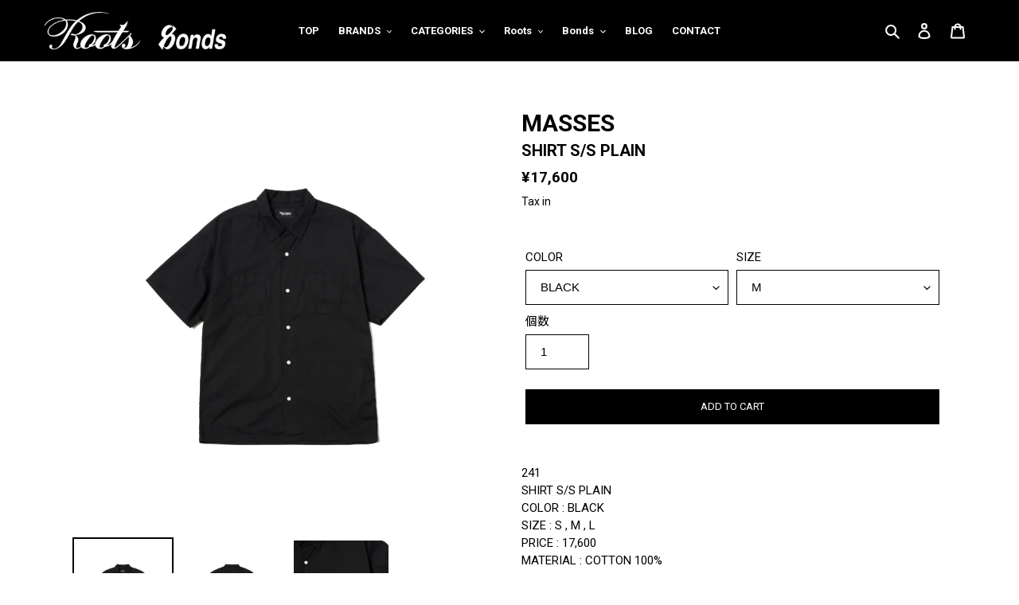

--- FILE ---
content_type: text/html; charset=utf-8
request_url: https://www.roots83.com/products/shirt-s-s-plain
body_size: 34325
content:
<!doctype html>
<html class="no-js" lang="ja">
<head>
  <meta charset="utf-8">
  <meta http-equiv="X-UA-Compatible" content="IE=edge,chrome=1">
  <meta name="viewport" content="width=device-width,initial-scale=1">
  <meta name="theme-color" content="#000000">

  <link rel="preconnect" href="https://cdn.shopify.com" crossorigin>
  <link rel="preconnect" href="https://fonts.shopify.com" crossorigin>
  <link rel="preconnect" href="https://monorail-edge.shopifysvc.com"><link rel="preload" href="//www.roots83.com/cdn/shop/t/1/assets/theme.css?v=158686740706050908281655960039" as="style">
  <link rel="preload" as="font" href="" type="font/woff2" crossorigin>
  <link rel="preload" as="font" href="" type="font/woff2" crossorigin>
  <link rel="preload" as="font" href="" type="font/woff2" crossorigin>
  <link rel="preload" href="//www.roots83.com/cdn/shop/t/1/assets/theme.js?v=172179964073067257711629192479" as="script">
  <link rel="preload" href="//www.roots83.com/cdn/shop/t/1/assets/lazysizes.js?v=63098554868324070131606451590" as="script"><link rel="canonical" href="https://www.roots83.com/products/shirt-s-s-plain"><title>SHIRT S/S PLAIN
&ndash; Roots Bonds ONLINE STORE</title><meta name="description" content="241SHIRT S/S PLAINCOLOR : BLACKSIZE : S , M , LPRICE : 17,600MATERIAL : COTTON 100% サラッとしたコットン生地を使用し 両胸にポケットを配したシンプルなオープンカラーシャツです。 様々なパンツに相性が良いアイテムとなっております。 S size (肩幅 54cm 身幅 55.5cm 着丈 72.5cm)M size (肩幅 56.5cm 身幅 60cm 着丈 75cm)L size (肩幅 60cm 身幅 62.5cm 着丈 77cm)※若干の個体差が生じる場合がございます。ご了承ください。"><!-- /snippets/social-meta-tags.liquid -->




<meta property="og:site_name" content="Roots Bonds ONLINE STORE">
<meta property="og:url" content="https://www.roots83.com/products/shirt-s-s-plain">
<meta property="og:title" content="SHIRT S/S PLAIN">
<meta property="og:type" content="product">
<meta property="og:description" content="241SHIRT S/S PLAINCOLOR : BLACKSIZE : S , M , LPRICE : 17,600MATERIAL : COTTON 100% サラッとしたコットン生地を使用し 両胸にポケットを配したシンプルなオープンカラーシャツです。 様々なパンツに相性が良いアイテムとなっております。 S size (肩幅 54cm 身幅 55.5cm 着丈 72.5cm)M size (肩幅 56.5cm 身幅 60cm 着丈 75cm)L size (肩幅 60cm 身幅 62.5cm 着丈 77cm)※若干の個体差が生じる場合がございます。ご了承ください。">

  <meta property="og:price:amount" content="17,600">
  <meta property="og:price:currency" content="JPY">

<meta property="og:image" content="http://www.roots83.com/cdn/shop/files/24ss_final_1_1_1200x1200.jpg?v=1717727680"><meta property="og:image" content="http://www.roots83.com/cdn/shop/files/24ss_final_1_2_1200x1200.jpg?v=1717727680"><meta property="og:image" content="http://www.roots83.com/cdn/shop/files/24ss_final_1_3_1200x1200.jpg?v=1717727680">
<meta property="og:image:secure_url" content="https://www.roots83.com/cdn/shop/files/24ss_final_1_1_1200x1200.jpg?v=1717727680"><meta property="og:image:secure_url" content="https://www.roots83.com/cdn/shop/files/24ss_final_1_2_1200x1200.jpg?v=1717727680"><meta property="og:image:secure_url" content="https://www.roots83.com/cdn/shop/files/24ss_final_1_3_1200x1200.jpg?v=1717727680">


<meta name="twitter:card" content="summary_large_image">
<meta name="twitter:title" content="SHIRT S/S PLAIN">
<meta name="twitter:description" content="241SHIRT S/S PLAINCOLOR : BLACKSIZE : S , M , LPRICE : 17,600MATERIAL : COTTON 100% サラッとしたコットン生地を使用し 両胸にポケットを配したシンプルなオープンカラーシャツです。 様々なパンツに相性が良いアイテムとなっております。 S size (肩幅 54cm 身幅 55.5cm 着丈 72.5cm)M size (肩幅 56.5cm 身幅 60cm 着丈 75cm)L size (肩幅 60cm 身幅 62.5cm 着丈 77cm)※若干の個体差が生じる場合がございます。ご了承ください。">

  
<style data-shopify>
:root {
    --color-text: #000000;
    --color-text-rgb: 0, 0, 0;
    --color-body-text: #000000;
    --color-sale-text: #EA0606;
    --color-small-button-text-border: #000000;
    --color-text-field: #ffffff;
    --color-text-field-text: #000000;
    --color-text-field-text-rgb: 0, 0, 0;

    --color-btn-primary: #000000;
    --color-btn-primary-darker: #000000;
    --color-btn-primary-text: #ffffff;

    --color-blankstate: rgba(0, 0, 0, 0.35);
    --color-blankstate-border: rgba(0, 0, 0, 0.2);
    --color-blankstate-background: rgba(0, 0, 0, 0.1);

    --color-text-focus:#404040;
    --color-overlay-text-focus:#e6e6e6;
    --color-btn-primary-focus:#404040;
    --color-btn-social-focus:#d2d2d2;
    --color-small-button-text-border-focus:#404040;
    --predictive-search-focus:#f2f2f2;

    --color-body: #ffffff;
    --color-bg: #ffffff;
    --color-bg-rgb: 255, 255, 255;
    --color-bg-alt: rgba(0, 0, 0, 0.05);
    --color-bg-currency-selector: rgba(0, 0, 0, 0.2);

    --color-overlay-title-text: #ffffff;
    --color-image-overlay: #000000;
    --color-image-overlay-rgb: 0, 0, 0;--opacity-image-overlay: 0.2;--hover-overlay-opacity: 0.6;

    --color-border: #ebebeb;
    --color-border-form: #cccccc;
    --color-border-form-darker: #b3b3b3;

    --svg-select-icon: url(//www.roots83.com/cdn/shop/t/1/assets/ico-select.svg?v=29003672709104678581606451606);
    --slick-img-url: url(//www.roots83.com/cdn/shop/t/1/assets/ajax-loader.gif?v=41356863302472015721606451588);

    --font-weight-body--bold: 700;
    --font-weight-body--bolder: 700;

    --font-stack-header: "New York", Iowan Old Style, Apple Garamond, Baskerville, Times New Roman, Droid Serif, Times, Source Serif Pro, serif, Apple Color Emoji, Segoe UI Emoji, Segoe UI Symbol;
    --font-style-header: normal;
    --font-weight-header: 400;

    --font-stack-body: Helvetica, Arial, sans-serif;
    --font-style-body: normal;
    --font-weight-body: 400;

    --font-size-header: 26;

    --font-size-base: 15;

    --font-h1-desktop: 35;
    --font-h1-mobile: 32;
    --font-h2-desktop: 20;
    --font-h2-mobile: 18;
    --font-h3-mobile: 20;
    --font-h4-desktop: 17;
    --font-h4-mobile: 15;
    --font-h5-desktop: 15;
    --font-h5-mobile: 13;
    --font-h6-desktop: 14;
    --font-h6-mobile: 12;

    --font-mega-title-large-desktop: 65;

    --font-rich-text-large: 17;
    --font-rich-text-small: 13;

    
--color-video-bg: #f2f2f2;

    
    --global-color-image-loader-primary: rgba(0, 0, 0, 0.06);
    --global-color-image-loader-secondary: rgba(0, 0, 0, 0.12);
  }
</style>


  <style>*,::after,::before{box-sizing:border-box}body{margin:0}body,html{background-color:var(--color-body)}body,button{font-size:calc(var(--font-size-base) * 1px);font-family:var(--font-stack-body);font-style:var(--font-style-body);font-weight:var(--font-weight-body);color:var(--color-text);line-height:1.5}body,button{-webkit-font-smoothing:antialiased;-webkit-text-size-adjust:100%}.border-bottom{border-bottom:1px solid var(--color-border)}.btn--link{background-color:transparent;border:0;margin:0;color:var(--color-text);text-align:left}.text-right{text-align:right}.icon{display:inline-block;width:20px;height:20px;vertical-align:middle;fill:currentColor}.icon__fallback-text,.visually-hidden{position:absolute!important;overflow:hidden;clip:rect(0 0 0 0);height:1px;width:1px;margin:-1px;padding:0;border:0}svg.icon:not(.icon--full-color) circle,svg.icon:not(.icon--full-color) ellipse,svg.icon:not(.icon--full-color) g,svg.icon:not(.icon--full-color) line,svg.icon:not(.icon--full-color) path,svg.icon:not(.icon--full-color) polygon,svg.icon:not(.icon--full-color) polyline,svg.icon:not(.icon--full-color) rect,symbol.icon:not(.icon--full-color) circle,symbol.icon:not(.icon--full-color) ellipse,symbol.icon:not(.icon--full-color) g,symbol.icon:not(.icon--full-color) line,symbol.icon:not(.icon--full-color) path,symbol.icon:not(.icon--full-color) polygon,symbol.icon:not(.icon--full-color) polyline,symbol.icon:not(.icon--full-color) rect{fill:inherit;stroke:inherit}li{list-style:none}.list--inline{padding:0;margin:0}.list--inline>li{display:inline-block;margin-bottom:0;vertical-align:middle}a{color:var(--color-text);text-decoration:none}.h1,.h2,h1,h2{margin:0 0 17.5px;font-family:var(--font-stack-header);font-style:var(--font-style-header);font-weight:var(--font-weight-header);line-height:1.2;overflow-wrap:break-word;word-wrap:break-word}.h1 a,.h2 a,h1 a,h2 a{color:inherit;text-decoration:none;font-weight:inherit}.h1,h1{font-size:calc(((var(--font-h1-desktop))/ (var(--font-size-base))) * 1em);text-transform:none;letter-spacing:0}@media only screen and (max-width:749px){.h1,h1{font-size:calc(((var(--font-h1-mobile))/ (var(--font-size-base))) * 1em)}}.h2,h2{font-size:calc(((var(--font-h2-desktop))/ (var(--font-size-base))) * 1em);letter-spacing:.1em}@media only screen and (max-width:749px){.h2,h2{font-size:calc(((var(--font-h2-mobile))/ (var(--font-size-base))) * 1em)}}p{color:var(--color-body-text);margin:0 0 19.44444px}@media only screen and (max-width:749px){p{font-size:calc(((var(--font-size-base) - 1)/ (var(--font-size-base))) * 1em)}}p:last-child{margin-bottom:0}@media only screen and (max-width:749px){.small--hide{display:none!important}}.grid{list-style:none;margin:0;padding:0;margin-left:-30px}.grid::after{content:'';display:table;clear:both}@media only screen and (max-width:749px){.grid{margin-left:-22px}}.grid::after{content:'';display:table;clear:both}.grid--no-gutters{margin-left:0}.grid--no-gutters .grid__item{padding-left:0}.grid--table{display:table;table-layout:fixed;width:100%}.grid--table>.grid__item{float:none;display:table-cell;vertical-align:middle}.grid__item{float:left;padding-left:30px;width:100%}@media only screen and (max-width:749px){.grid__item{padding-left:22px}}.grid__item[class*="--push"]{position:relative}@media only screen and (min-width:750px){.medium-up--one-quarter{width:25%}.medium-up--push-one-third{width:33.33%}.medium-up--one-half{width:50%}.medium-up--push-one-third{left:33.33%;position:relative}}.site-header{position:relative;background-color:var(--color-body)}@media only screen and (max-width:749px){.site-header{border-bottom:1px solid var(--color-border)}}@media only screen and (min-width:750px){.site-header{padding:0 55px}.site-header.logo--center{padding-top:30px}}.site-header__logo{margin:15px 0}.logo-align--center .site-header__logo{text-align:center;margin:0 auto}@media only screen and (max-width:749px){.logo-align--center .site-header__logo{text-align:left;margin:15px 0}}@media only screen and (max-width:749px){.site-header__logo{padding-left:22px;text-align:left}.site-header__logo img{margin:0}}.site-header__logo-link{display:inline-block;word-break:break-word}@media only screen and (min-width:750px){.logo-align--center .site-header__logo-link{margin:0 auto}}.site-header__logo-image{display:block}@media only screen and (min-width:750px){.site-header__logo-image{margin:0 auto}}.site-header__logo-image img{width:100%}.site-header__logo-image--centered img{margin:0 auto}.site-header__logo img{display:block}.site-header__icons{position:relative;white-space:nowrap}@media only screen and (max-width:749px){.site-header__icons{width:auto;padding-right:13px}.site-header__icons .btn--link,.site-header__icons .site-header__cart{font-size:calc(((var(--font-size-base))/ (var(--font-size-base))) * 1em)}}.site-header__icons-wrapper{position:relative;display:-webkit-flex;display:-ms-flexbox;display:flex;width:100%;-ms-flex-align:center;-webkit-align-items:center;-moz-align-items:center;-ms-align-items:center;-o-align-items:center;align-items:center;-webkit-justify-content:flex-end;-ms-justify-content:flex-end;justify-content:flex-end}.site-header__account,.site-header__cart,.site-header__search{position:relative}.site-header__search.site-header__icon{display:none}@media only screen and (min-width:1400px){.site-header__search.site-header__icon{display:block}}.site-header__search-toggle{display:block}@media only screen and (min-width:750px){.site-header__account,.site-header__cart{padding:10px 11px}}.site-header__cart-title,.site-header__search-title{position:absolute!important;overflow:hidden;clip:rect(0 0 0 0);height:1px;width:1px;margin:-1px;padding:0;border:0;display:block;vertical-align:middle}.site-header__cart-title{margin-right:3px}.site-header__cart-count{display:flex;align-items:center;justify-content:center;position:absolute;right:.4rem;top:.2rem;font-weight:700;background-color:var(--color-btn-primary);color:var(--color-btn-primary-text);border-radius:50%;min-width:1em;height:1em}.site-header__cart-count span{font-family:HelveticaNeue,"Helvetica Neue",Helvetica,Arial,sans-serif;font-size:calc(11em / 16);line-height:1}@media only screen and (max-width:749px){.site-header__cart-count{top:calc(7em / 16);right:0;border-radius:50%;min-width:calc(19em / 16);height:calc(19em / 16)}}@media only screen and (max-width:749px){.site-header__cart-count span{padding:.25em calc(6em / 16);font-size:12px}}.site-header__menu{display:none}@media only screen and (max-width:749px){.site-header__icon{display:inline-block;vertical-align:middle;padding:10px 11px;margin:0}}@media only screen and (min-width:750px){.site-header__icon .icon-search{margin-right:3px}}.announcement-bar{z-index:10;position:relative;text-align:center;border-bottom:1px solid transparent;padding:2px}.announcement-bar__link{display:block}.announcement-bar__message{display:block;padding:11px 22px;font-size:calc(((16)/ (var(--font-size-base))) * 1em);font-weight:var(--font-weight-header)}@media only screen and (min-width:750px){.announcement-bar__message{padding-left:55px;padding-right:55px}}.site-nav{position:relative;padding:0;text-align:center;margin:25px 0}.site-nav a{padding:3px 10px}.site-nav__link{display:block;white-space:nowrap}.site-nav--centered .site-nav__link{padding-top:0}.site-nav__link .icon-chevron-down{width:calc(8em / 16);height:calc(8em / 16);margin-left:.5rem}.site-nav__label{border-bottom:1px solid transparent}.site-nav__link--active .site-nav__label{border-bottom-color:var(--color-text)}.site-nav__link--button{border:none;background-color:transparent;padding:3px 10px}.site-header__mobile-nav{z-index:11;position:relative;background-color:var(--color-body)}@media only screen and (max-width:749px){.site-header__mobile-nav{display:-webkit-flex;display:-ms-flexbox;display:flex;width:100%;-ms-flex-align:center;-webkit-align-items:center;-moz-align-items:center;-ms-align-items:center;-o-align-items:center;align-items:center}}.mobile-nav--open .icon-close{display:none}.main-content{opacity:0}.main-content .shopify-section{display:none}.main-content .shopify-section:first-child{display:inherit}.critical-hidden{display:none}</style>

  <script>
    window.performance.mark('debut:theme_stylesheet_loaded.start');

    function onLoadStylesheet() {
      performance.mark('debut:theme_stylesheet_loaded.end');
      performance.measure('debut:theme_stylesheet_loaded', 'debut:theme_stylesheet_loaded.start', 'debut:theme_stylesheet_loaded.end');

      var url = "//www.roots83.com/cdn/shop/t/1/assets/theme.css?v=158686740706050908281655960039";
      var link = document.querySelector('link[href="' + url + '"]');
      link.loaded = true;
      link.dispatchEvent(new Event('load'));
    }
  </script>

  <link rel="stylesheet" href="//www.roots83.com/cdn/shop/t/1/assets/theme.css?v=158686740706050908281655960039" type="text/css" media="print" onload="this.media='all';onLoadStylesheet()">

  <style>
    
    
    
    
    
    
  </style>

  <script>
    var theme = {
      breakpoints: {
        medium: 750,
        large: 990,
        widescreen: 1400
      },
      strings: {
        addToCart: "ADD TO CART",
        soldOut: "SOLD OUT",
        unavailable: "お取り扱いできません",
        regularPrice: "通常価格",
        salePrice: "販売価格",
        sale: "SALE",
        fromLowestPrice: "[price]から",
        vendor: "販売元",
        showMore: "さらに表示する",
        showLess: "表示を減らす",
        searchFor: "SEARCH",
        addressError: "住所を調べる際にエラーが発生しました",
        addressNoResults: "その住所は見つかりませんでした",
        addressQueryLimit: "Google APIの使用量の制限を超えました。\u003ca href=\"https:\/\/developers.google.com\/maps\/premium\/usage-limits\"\u003eプレミアムプラン\u003c\/a\u003eへのアップグレードをご検討ください。",
        authError: "あなたのGoogle Mapsのアカウント認証で問題が発生しました。",
        newWindow: "新しいウィンドウで開く",
        external: "外部のウェブサイトに移動します。",
        newWindowExternal: "外部のウェブサイトを新しいウィンドウで開く",
        removeLabel: "[product] を削除する",
        update: "アップデート",
        quantity: "数量",
        discountedTotal: "ディスカウント合計",
        regularTotal: "通常合計",
        priceColumn: "ディスカウントの詳細については価格列を参照してください。",
        quantityMinimumMessage: "数量は1以上でなければなりません",
        cartError: "お客様のカートをアップデートするときにエラーが発生しました。再度お試しください。",
        removedItemMessage: "カートから \u003cspan class=\"cart__removed-product-details\"\u003e([quantity]) 個の[link]\u003c\/span\u003eが消去されました。",
        unitPrice: "単価",
        unitPriceSeparator: "あたり",
        oneCartCount: "1個のアイテム",
        otherCartCount: "[count]個のアイテム",
        quantityLabel: "数量: [count]",
        products: "商品",
        loading: "読み込んでいます",
        number_of_results: "[result_number]\/[results_count]",
        number_of_results_found: "[results_count]件の結果が見つかりました",
        one_result_found: "1件の結果が見つかりました"
      },
      moneyFormat: "¥{{amount_no_decimals}}",
      moneyFormatWithCurrency: "¥{{amount_no_decimals}} JPY",
      settings: {
        predictiveSearchEnabled: true,
        predictiveSearchShowPrice: false,
        predictiveSearchShowVendor: false
      },
      stylesheet: "//www.roots83.com/cdn/shop/t/1/assets/theme.css?v=158686740706050908281655960039"
    }

    document.documentElement.className = document.documentElement.className.replace('no-js', 'js');
  </script>
  
  <link rel="preconnect" href="https://fonts.gstatic.com">
  <link href="https://fonts.googleapis.com/css2?family=Noto+Sans+JP:wght@400;700&family=Roboto:wght@400;700;900&family=Vollkorn&display=swap" rel="stylesheet">
  
  <link href="//www.roots83.com/cdn/shop/t/1/assets/add.css?v=158331729000152080821638413462" rel="stylesheet" type="text/css" media="all" />
  <script src="//www.roots83.com/cdn/shop/t/1/assets/add.js?v=172720467687777824291629693672" type="text/javascript"></script>
<script src="//www.roots83.com/cdn/shop/t/1/assets/theme.js?v=172179964073067257711629192479" defer="defer"></script>
  <script src="//www.roots83.com/cdn/shop/t/1/assets/lazysizes.js?v=63098554868324070131606451590" async="async"></script>

  <script type="text/javascript">
    if (window.MSInputMethodContext && document.documentMode) {
      var scripts = document.getElementsByTagName('script')[0];
      var polyfill = document.createElement("script");
      polyfill.defer = true;
      polyfill.src = "//www.roots83.com/cdn/shop/t/1/assets/ie11CustomProperties.min.js?v=146208399201472936201606451589";

      scripts.parentNode.insertBefore(polyfill, scripts);
    }
  </script>

  <script>window.performance && window.performance.mark && window.performance.mark('shopify.content_for_header.start');</script><meta id="shopify-digital-wallet" name="shopify-digital-wallet" content="/51671564457/digital_wallets/dialog">
<meta name="shopify-checkout-api-token" content="5e9a8cbbfe9a84ea324c4d9adad3cffb">
<link rel="alternate" type="application/json+oembed" href="https://www.roots83.com/products/shirt-s-s-plain.oembed">
<script async="async" src="/checkouts/internal/preloads.js?locale=ja-JP"></script>
<link rel="preconnect" href="https://shop.app" crossorigin="anonymous">
<script async="async" src="https://shop.app/checkouts/internal/preloads.js?locale=ja-JP&shop_id=51671564457" crossorigin="anonymous"></script>
<script id="apple-pay-shop-capabilities" type="application/json">{"shopId":51671564457,"countryCode":"JP","currencyCode":"JPY","merchantCapabilities":["supports3DS"],"merchantId":"gid:\/\/shopify\/Shop\/51671564457","merchantName":"Roots Bonds ONLINE STORE","requiredBillingContactFields":["postalAddress","email","phone"],"requiredShippingContactFields":["postalAddress","email","phone"],"shippingType":"shipping","supportedNetworks":["visa","masterCard","amex","jcb","discover"],"total":{"type":"pending","label":"Roots Bonds ONLINE STORE","amount":"1.00"},"shopifyPaymentsEnabled":true,"supportsSubscriptions":true}</script>
<script id="shopify-features" type="application/json">{"accessToken":"5e9a8cbbfe9a84ea324c4d9adad3cffb","betas":["rich-media-storefront-analytics"],"domain":"www.roots83.com","predictiveSearch":false,"shopId":51671564457,"locale":"ja"}</script>
<script>var Shopify = Shopify || {};
Shopify.shop = "roots83-store.myshopify.com";
Shopify.locale = "ja";
Shopify.currency = {"active":"JPY","rate":"1.0"};
Shopify.country = "JP";
Shopify.theme = {"name":"Debut","id":116339212457,"schema_name":"Debut","schema_version":"17.8.0","theme_store_id":796,"role":"main"};
Shopify.theme.handle = "null";
Shopify.theme.style = {"id":null,"handle":null};
Shopify.cdnHost = "www.roots83.com/cdn";
Shopify.routes = Shopify.routes || {};
Shopify.routes.root = "/";</script>
<script type="module">!function(o){(o.Shopify=o.Shopify||{}).modules=!0}(window);</script>
<script>!function(o){function n(){var o=[];function n(){o.push(Array.prototype.slice.apply(arguments))}return n.q=o,n}var t=o.Shopify=o.Shopify||{};t.loadFeatures=n(),t.autoloadFeatures=n()}(window);</script>
<script>
  window.ShopifyPay = window.ShopifyPay || {};
  window.ShopifyPay.apiHost = "shop.app\/pay";
  window.ShopifyPay.redirectState = null;
</script>
<script id="shop-js-analytics" type="application/json">{"pageType":"product"}</script>
<script defer="defer" async type="module" src="//www.roots83.com/cdn/shopifycloud/shop-js/modules/v2/client.init-shop-cart-sync_CSE-8ASR.ja.esm.js"></script>
<script defer="defer" async type="module" src="//www.roots83.com/cdn/shopifycloud/shop-js/modules/v2/chunk.common_DDD8GOhs.esm.js"></script>
<script defer="defer" async type="module" src="//www.roots83.com/cdn/shopifycloud/shop-js/modules/v2/chunk.modal_B6JNj9sU.esm.js"></script>
<script type="module">
  await import("//www.roots83.com/cdn/shopifycloud/shop-js/modules/v2/client.init-shop-cart-sync_CSE-8ASR.ja.esm.js");
await import("//www.roots83.com/cdn/shopifycloud/shop-js/modules/v2/chunk.common_DDD8GOhs.esm.js");
await import("//www.roots83.com/cdn/shopifycloud/shop-js/modules/v2/chunk.modal_B6JNj9sU.esm.js");

  window.Shopify.SignInWithShop?.initShopCartSync?.({"fedCMEnabled":true,"windoidEnabled":true});

</script>
<script>
  window.Shopify = window.Shopify || {};
  if (!window.Shopify.featureAssets) window.Shopify.featureAssets = {};
  window.Shopify.featureAssets['shop-js'] = {"shop-cart-sync":["modules/v2/client.shop-cart-sync_BCoLmxl3.ja.esm.js","modules/v2/chunk.common_DDD8GOhs.esm.js","modules/v2/chunk.modal_B6JNj9sU.esm.js"],"init-fed-cm":["modules/v2/client.init-fed-cm_BUzkuSqB.ja.esm.js","modules/v2/chunk.common_DDD8GOhs.esm.js","modules/v2/chunk.modal_B6JNj9sU.esm.js"],"init-shop-email-lookup-coordinator":["modules/v2/client.init-shop-email-lookup-coordinator_BW32axq4.ja.esm.js","modules/v2/chunk.common_DDD8GOhs.esm.js","modules/v2/chunk.modal_B6JNj9sU.esm.js"],"init-windoid":["modules/v2/client.init-windoid_BvNGLRkF.ja.esm.js","modules/v2/chunk.common_DDD8GOhs.esm.js","modules/v2/chunk.modal_B6JNj9sU.esm.js"],"shop-button":["modules/v2/client.shop-button_CH0XKSrs.ja.esm.js","modules/v2/chunk.common_DDD8GOhs.esm.js","modules/v2/chunk.modal_B6JNj9sU.esm.js"],"shop-cash-offers":["modules/v2/client.shop-cash-offers_DjoQtMHe.ja.esm.js","modules/v2/chunk.common_DDD8GOhs.esm.js","modules/v2/chunk.modal_B6JNj9sU.esm.js"],"shop-toast-manager":["modules/v2/client.shop-toast-manager_B8NLGr5M.ja.esm.js","modules/v2/chunk.common_DDD8GOhs.esm.js","modules/v2/chunk.modal_B6JNj9sU.esm.js"],"init-shop-cart-sync":["modules/v2/client.init-shop-cart-sync_CSE-8ASR.ja.esm.js","modules/v2/chunk.common_DDD8GOhs.esm.js","modules/v2/chunk.modal_B6JNj9sU.esm.js"],"init-customer-accounts-sign-up":["modules/v2/client.init-customer-accounts-sign-up_C-LwrDE-.ja.esm.js","modules/v2/client.shop-login-button_D0X6bVTm.ja.esm.js","modules/v2/chunk.common_DDD8GOhs.esm.js","modules/v2/chunk.modal_B6JNj9sU.esm.js"],"pay-button":["modules/v2/client.pay-button_imCDqct4.ja.esm.js","modules/v2/chunk.common_DDD8GOhs.esm.js","modules/v2/chunk.modal_B6JNj9sU.esm.js"],"init-customer-accounts":["modules/v2/client.init-customer-accounts_CxIJyI-K.ja.esm.js","modules/v2/client.shop-login-button_D0X6bVTm.ja.esm.js","modules/v2/chunk.common_DDD8GOhs.esm.js","modules/v2/chunk.modal_B6JNj9sU.esm.js"],"avatar":["modules/v2/client.avatar_BTnouDA3.ja.esm.js"],"init-shop-for-new-customer-accounts":["modules/v2/client.init-shop-for-new-customer-accounts_DRBL7B82.ja.esm.js","modules/v2/client.shop-login-button_D0X6bVTm.ja.esm.js","modules/v2/chunk.common_DDD8GOhs.esm.js","modules/v2/chunk.modal_B6JNj9sU.esm.js"],"shop-follow-button":["modules/v2/client.shop-follow-button_D610YzXR.ja.esm.js","modules/v2/chunk.common_DDD8GOhs.esm.js","modules/v2/chunk.modal_B6JNj9sU.esm.js"],"checkout-modal":["modules/v2/client.checkout-modal_NhzDspE5.ja.esm.js","modules/v2/chunk.common_DDD8GOhs.esm.js","modules/v2/chunk.modal_B6JNj9sU.esm.js"],"shop-login-button":["modules/v2/client.shop-login-button_D0X6bVTm.ja.esm.js","modules/v2/chunk.common_DDD8GOhs.esm.js","modules/v2/chunk.modal_B6JNj9sU.esm.js"],"lead-capture":["modules/v2/client.lead-capture_pLpCOlEn.ja.esm.js","modules/v2/chunk.common_DDD8GOhs.esm.js","modules/v2/chunk.modal_B6JNj9sU.esm.js"],"shop-login":["modules/v2/client.shop-login_DiHM-Diw.ja.esm.js","modules/v2/chunk.common_DDD8GOhs.esm.js","modules/v2/chunk.modal_B6JNj9sU.esm.js"],"payment-terms":["modules/v2/client.payment-terms_BdLTgEH_.ja.esm.js","modules/v2/chunk.common_DDD8GOhs.esm.js","modules/v2/chunk.modal_B6JNj9sU.esm.js"]};
</script>
<script id="__st">var __st={"a":51671564457,"offset":32400,"reqid":"d05837d0-c265-435d-a57f-8277a549e910-1769731647","pageurl":"www.roots83.com\/products\/shirt-s-s-plain","u":"d62a8c015ebf","p":"product","rtyp":"product","rid":8684188598530};</script>
<script>window.ShopifyPaypalV4VisibilityTracking = true;</script>
<script id="captcha-bootstrap">!function(){'use strict';const t='contact',e='account',n='new_comment',o=[[t,t],['blogs',n],['comments',n],[t,'customer']],c=[[e,'customer_login'],[e,'guest_login'],[e,'recover_customer_password'],[e,'create_customer']],r=t=>t.map((([t,e])=>`form[action*='/${t}']:not([data-nocaptcha='true']) input[name='form_type'][value='${e}']`)).join(','),a=t=>()=>t?[...document.querySelectorAll(t)].map((t=>t.form)):[];function s(){const t=[...o],e=r(t);return a(e)}const i='password',u='form_key',d=['recaptcha-v3-token','g-recaptcha-response','h-captcha-response',i],f=()=>{try{return window.sessionStorage}catch{return}},m='__shopify_v',_=t=>t.elements[u];function p(t,e,n=!1){try{const o=window.sessionStorage,c=JSON.parse(o.getItem(e)),{data:r}=function(t){const{data:e,action:n}=t;return t[m]||n?{data:e,action:n}:{data:t,action:n}}(c);for(const[e,n]of Object.entries(r))t.elements[e]&&(t.elements[e].value=n);n&&o.removeItem(e)}catch(o){console.error('form repopulation failed',{error:o})}}const l='form_type',E='cptcha';function T(t){t.dataset[E]=!0}const w=window,h=w.document,L='Shopify',v='ce_forms',y='captcha';let A=!1;((t,e)=>{const n=(g='f06e6c50-85a8-45c8-87d0-21a2b65856fe',I='https://cdn.shopify.com/shopifycloud/storefront-forms-hcaptcha/ce_storefront_forms_captcha_hcaptcha.v1.5.2.iife.js',D={infoText:'hCaptchaによる保護',privacyText:'プライバシー',termsText:'利用規約'},(t,e,n)=>{const o=w[L][v],c=o.bindForm;if(c)return c(t,g,e,D).then(n);var r;o.q.push([[t,g,e,D],n]),r=I,A||(h.body.append(Object.assign(h.createElement('script'),{id:'captcha-provider',async:!0,src:r})),A=!0)});var g,I,D;w[L]=w[L]||{},w[L][v]=w[L][v]||{},w[L][v].q=[],w[L][y]=w[L][y]||{},w[L][y].protect=function(t,e){n(t,void 0,e),T(t)},Object.freeze(w[L][y]),function(t,e,n,w,h,L){const[v,y,A,g]=function(t,e,n){const i=e?o:[],u=t?c:[],d=[...i,...u],f=r(d),m=r(i),_=r(d.filter((([t,e])=>n.includes(e))));return[a(f),a(m),a(_),s()]}(w,h,L),I=t=>{const e=t.target;return e instanceof HTMLFormElement?e:e&&e.form},D=t=>v().includes(t);t.addEventListener('submit',(t=>{const e=I(t);if(!e)return;const n=D(e)&&!e.dataset.hcaptchaBound&&!e.dataset.recaptchaBound,o=_(e),c=g().includes(e)&&(!o||!o.value);(n||c)&&t.preventDefault(),c&&!n&&(function(t){try{if(!f())return;!function(t){const e=f();if(!e)return;const n=_(t);if(!n)return;const o=n.value;o&&e.removeItem(o)}(t);const e=Array.from(Array(32),(()=>Math.random().toString(36)[2])).join('');!function(t,e){_(t)||t.append(Object.assign(document.createElement('input'),{type:'hidden',name:u})),t.elements[u].value=e}(t,e),function(t,e){const n=f();if(!n)return;const o=[...t.querySelectorAll(`input[type='${i}']`)].map((({name:t})=>t)),c=[...d,...o],r={};for(const[a,s]of new FormData(t).entries())c.includes(a)||(r[a]=s);n.setItem(e,JSON.stringify({[m]:1,action:t.action,data:r}))}(t,e)}catch(e){console.error('failed to persist form',e)}}(e),e.submit())}));const S=(t,e)=>{t&&!t.dataset[E]&&(n(t,e.some((e=>e===t))),T(t))};for(const o of['focusin','change'])t.addEventListener(o,(t=>{const e=I(t);D(e)&&S(e,y())}));const B=e.get('form_key'),M=e.get(l),P=B&&M;t.addEventListener('DOMContentLoaded',(()=>{const t=y();if(P)for(const e of t)e.elements[l].value===M&&p(e,B);[...new Set([...A(),...v().filter((t=>'true'===t.dataset.shopifyCaptcha))])].forEach((e=>S(e,t)))}))}(h,new URLSearchParams(w.location.search),n,t,e,['guest_login'])})(!0,!0)}();</script>
<script integrity="sha256-4kQ18oKyAcykRKYeNunJcIwy7WH5gtpwJnB7kiuLZ1E=" data-source-attribution="shopify.loadfeatures" defer="defer" src="//www.roots83.com/cdn/shopifycloud/storefront/assets/storefront/load_feature-a0a9edcb.js" crossorigin="anonymous"></script>
<script crossorigin="anonymous" defer="defer" src="//www.roots83.com/cdn/shopifycloud/storefront/assets/shopify_pay/storefront-65b4c6d7.js?v=20250812"></script>
<script data-source-attribution="shopify.dynamic_checkout.dynamic.init">var Shopify=Shopify||{};Shopify.PaymentButton=Shopify.PaymentButton||{isStorefrontPortableWallets:!0,init:function(){window.Shopify.PaymentButton.init=function(){};var t=document.createElement("script");t.src="https://www.roots83.com/cdn/shopifycloud/portable-wallets/latest/portable-wallets.ja.js",t.type="module",document.head.appendChild(t)}};
</script>
<script data-source-attribution="shopify.dynamic_checkout.buyer_consent">
  function portableWalletsHideBuyerConsent(e){var t=document.getElementById("shopify-buyer-consent"),n=document.getElementById("shopify-subscription-policy-button");t&&n&&(t.classList.add("hidden"),t.setAttribute("aria-hidden","true"),n.removeEventListener("click",e))}function portableWalletsShowBuyerConsent(e){var t=document.getElementById("shopify-buyer-consent"),n=document.getElementById("shopify-subscription-policy-button");t&&n&&(t.classList.remove("hidden"),t.removeAttribute("aria-hidden"),n.addEventListener("click",e))}window.Shopify?.PaymentButton&&(window.Shopify.PaymentButton.hideBuyerConsent=portableWalletsHideBuyerConsent,window.Shopify.PaymentButton.showBuyerConsent=portableWalletsShowBuyerConsent);
</script>
<script data-source-attribution="shopify.dynamic_checkout.cart.bootstrap">document.addEventListener("DOMContentLoaded",(function(){function t(){return document.querySelector("shopify-accelerated-checkout-cart, shopify-accelerated-checkout")}if(t())Shopify.PaymentButton.init();else{new MutationObserver((function(e,n){t()&&(Shopify.PaymentButton.init(),n.disconnect())})).observe(document.body,{childList:!0,subtree:!0})}}));
</script>
<link id="shopify-accelerated-checkout-styles" rel="stylesheet" media="screen" href="https://www.roots83.com/cdn/shopifycloud/portable-wallets/latest/accelerated-checkout-backwards-compat.css" crossorigin="anonymous">
<style id="shopify-accelerated-checkout-cart">
        #shopify-buyer-consent {
  margin-top: 1em;
  display: inline-block;
  width: 100%;
}

#shopify-buyer-consent.hidden {
  display: none;
}

#shopify-subscription-policy-button {
  background: none;
  border: none;
  padding: 0;
  text-decoration: underline;
  font-size: inherit;
  cursor: pointer;
}

#shopify-subscription-policy-button::before {
  box-shadow: none;
}

      </style>

<script>window.performance && window.performance.mark && window.performance.mark('shopify.content_for_header.end');</script>
<link href="https://monorail-edge.shopifysvc.com" rel="dns-prefetch">
<script>(function(){if ("sendBeacon" in navigator && "performance" in window) {try {var session_token_from_headers = performance.getEntriesByType('navigation')[0].serverTiming.find(x => x.name == '_s').description;} catch {var session_token_from_headers = undefined;}var session_cookie_matches = document.cookie.match(/_shopify_s=([^;]*)/);var session_token_from_cookie = session_cookie_matches && session_cookie_matches.length === 2 ? session_cookie_matches[1] : "";var session_token = session_token_from_headers || session_token_from_cookie || "";function handle_abandonment_event(e) {var entries = performance.getEntries().filter(function(entry) {return /monorail-edge.shopifysvc.com/.test(entry.name);});if (!window.abandonment_tracked && entries.length === 0) {window.abandonment_tracked = true;var currentMs = Date.now();var navigation_start = performance.timing.navigationStart;var payload = {shop_id: 51671564457,url: window.location.href,navigation_start,duration: currentMs - navigation_start,session_token,page_type: "product"};window.navigator.sendBeacon("https://monorail-edge.shopifysvc.com/v1/produce", JSON.stringify({schema_id: "online_store_buyer_site_abandonment/1.1",payload: payload,metadata: {event_created_at_ms: currentMs,event_sent_at_ms: currentMs}}));}}window.addEventListener('pagehide', handle_abandonment_event);}}());</script>
<script id="web-pixels-manager-setup">(function e(e,d,r,n,o){if(void 0===o&&(o={}),!Boolean(null===(a=null===(i=window.Shopify)||void 0===i?void 0:i.analytics)||void 0===a?void 0:a.replayQueue)){var i,a;window.Shopify=window.Shopify||{};var t=window.Shopify;t.analytics=t.analytics||{};var s=t.analytics;s.replayQueue=[],s.publish=function(e,d,r){return s.replayQueue.push([e,d,r]),!0};try{self.performance.mark("wpm:start")}catch(e){}var l=function(){var e={modern:/Edge?\/(1{2}[4-9]|1[2-9]\d|[2-9]\d{2}|\d{4,})\.\d+(\.\d+|)|Firefox\/(1{2}[4-9]|1[2-9]\d|[2-9]\d{2}|\d{4,})\.\d+(\.\d+|)|Chrom(ium|e)\/(9{2}|\d{3,})\.\d+(\.\d+|)|(Maci|X1{2}).+ Version\/(15\.\d+|(1[6-9]|[2-9]\d|\d{3,})\.\d+)([,.]\d+|)( \(\w+\)|)( Mobile\/\w+|) Safari\/|Chrome.+OPR\/(9{2}|\d{3,})\.\d+\.\d+|(CPU[ +]OS|iPhone[ +]OS|CPU[ +]iPhone|CPU IPhone OS|CPU iPad OS)[ +]+(15[._]\d+|(1[6-9]|[2-9]\d|\d{3,})[._]\d+)([._]\d+|)|Android:?[ /-](13[3-9]|1[4-9]\d|[2-9]\d{2}|\d{4,})(\.\d+|)(\.\d+|)|Android.+Firefox\/(13[5-9]|1[4-9]\d|[2-9]\d{2}|\d{4,})\.\d+(\.\d+|)|Android.+Chrom(ium|e)\/(13[3-9]|1[4-9]\d|[2-9]\d{2}|\d{4,})\.\d+(\.\d+|)|SamsungBrowser\/([2-9]\d|\d{3,})\.\d+/,legacy:/Edge?\/(1[6-9]|[2-9]\d|\d{3,})\.\d+(\.\d+|)|Firefox\/(5[4-9]|[6-9]\d|\d{3,})\.\d+(\.\d+|)|Chrom(ium|e)\/(5[1-9]|[6-9]\d|\d{3,})\.\d+(\.\d+|)([\d.]+$|.*Safari\/(?![\d.]+ Edge\/[\d.]+$))|(Maci|X1{2}).+ Version\/(10\.\d+|(1[1-9]|[2-9]\d|\d{3,})\.\d+)([,.]\d+|)( \(\w+\)|)( Mobile\/\w+|) Safari\/|Chrome.+OPR\/(3[89]|[4-9]\d|\d{3,})\.\d+\.\d+|(CPU[ +]OS|iPhone[ +]OS|CPU[ +]iPhone|CPU IPhone OS|CPU iPad OS)[ +]+(10[._]\d+|(1[1-9]|[2-9]\d|\d{3,})[._]\d+)([._]\d+|)|Android:?[ /-](13[3-9]|1[4-9]\d|[2-9]\d{2}|\d{4,})(\.\d+|)(\.\d+|)|Mobile Safari.+OPR\/([89]\d|\d{3,})\.\d+\.\d+|Android.+Firefox\/(13[5-9]|1[4-9]\d|[2-9]\d{2}|\d{4,})\.\d+(\.\d+|)|Android.+Chrom(ium|e)\/(13[3-9]|1[4-9]\d|[2-9]\d{2}|\d{4,})\.\d+(\.\d+|)|Android.+(UC? ?Browser|UCWEB|U3)[ /]?(15\.([5-9]|\d{2,})|(1[6-9]|[2-9]\d|\d{3,})\.\d+)\.\d+|SamsungBrowser\/(5\.\d+|([6-9]|\d{2,})\.\d+)|Android.+MQ{2}Browser\/(14(\.(9|\d{2,})|)|(1[5-9]|[2-9]\d|\d{3,})(\.\d+|))(\.\d+|)|K[Aa][Ii]OS\/(3\.\d+|([4-9]|\d{2,})\.\d+)(\.\d+|)/},d=e.modern,r=e.legacy,n=navigator.userAgent;return n.match(d)?"modern":n.match(r)?"legacy":"unknown"}(),u="modern"===l?"modern":"legacy",c=(null!=n?n:{modern:"",legacy:""})[u],f=function(e){return[e.baseUrl,"/wpm","/b",e.hashVersion,"modern"===e.buildTarget?"m":"l",".js"].join("")}({baseUrl:d,hashVersion:r,buildTarget:u}),m=function(e){var d=e.version,r=e.bundleTarget,n=e.surface,o=e.pageUrl,i=e.monorailEndpoint;return{emit:function(e){var a=e.status,t=e.errorMsg,s=(new Date).getTime(),l=JSON.stringify({metadata:{event_sent_at_ms:s},events:[{schema_id:"web_pixels_manager_load/3.1",payload:{version:d,bundle_target:r,page_url:o,status:a,surface:n,error_msg:t},metadata:{event_created_at_ms:s}}]});if(!i)return console&&console.warn&&console.warn("[Web Pixels Manager] No Monorail endpoint provided, skipping logging."),!1;try{return self.navigator.sendBeacon.bind(self.navigator)(i,l)}catch(e){}var u=new XMLHttpRequest;try{return u.open("POST",i,!0),u.setRequestHeader("Content-Type","text/plain"),u.send(l),!0}catch(e){return console&&console.warn&&console.warn("[Web Pixels Manager] Got an unhandled error while logging to Monorail."),!1}}}}({version:r,bundleTarget:l,surface:e.surface,pageUrl:self.location.href,monorailEndpoint:e.monorailEndpoint});try{o.browserTarget=l,function(e){var d=e.src,r=e.async,n=void 0===r||r,o=e.onload,i=e.onerror,a=e.sri,t=e.scriptDataAttributes,s=void 0===t?{}:t,l=document.createElement("script"),u=document.querySelector("head"),c=document.querySelector("body");if(l.async=n,l.src=d,a&&(l.integrity=a,l.crossOrigin="anonymous"),s)for(var f in s)if(Object.prototype.hasOwnProperty.call(s,f))try{l.dataset[f]=s[f]}catch(e){}if(o&&l.addEventListener("load",o),i&&l.addEventListener("error",i),u)u.appendChild(l);else{if(!c)throw new Error("Did not find a head or body element to append the script");c.appendChild(l)}}({src:f,async:!0,onload:function(){if(!function(){var e,d;return Boolean(null===(d=null===(e=window.Shopify)||void 0===e?void 0:e.analytics)||void 0===d?void 0:d.initialized)}()){var d=window.webPixelsManager.init(e)||void 0;if(d){var r=window.Shopify.analytics;r.replayQueue.forEach((function(e){var r=e[0],n=e[1],o=e[2];d.publishCustomEvent(r,n,o)})),r.replayQueue=[],r.publish=d.publishCustomEvent,r.visitor=d.visitor,r.initialized=!0}}},onerror:function(){return m.emit({status:"failed",errorMsg:"".concat(f," has failed to load")})},sri:function(e){var d=/^sha384-[A-Za-z0-9+/=]+$/;return"string"==typeof e&&d.test(e)}(c)?c:"",scriptDataAttributes:o}),m.emit({status:"loading"})}catch(e){m.emit({status:"failed",errorMsg:(null==e?void 0:e.message)||"Unknown error"})}}})({shopId: 51671564457,storefrontBaseUrl: "https://www.roots83.com",extensionsBaseUrl: "https://extensions.shopifycdn.com/cdn/shopifycloud/web-pixels-manager",monorailEndpoint: "https://monorail-edge.shopifysvc.com/unstable/produce_batch",surface: "storefront-renderer",enabledBetaFlags: ["2dca8a86"],webPixelsConfigList: [{"id":"86278402","eventPayloadVersion":"v1","runtimeContext":"LAX","scriptVersion":"1","type":"CUSTOM","privacyPurposes":["ANALYTICS"],"name":"Google Analytics tag (migrated)"},{"id":"shopify-app-pixel","configuration":"{}","eventPayloadVersion":"v1","runtimeContext":"STRICT","scriptVersion":"0450","apiClientId":"shopify-pixel","type":"APP","privacyPurposes":["ANALYTICS","MARKETING"]},{"id":"shopify-custom-pixel","eventPayloadVersion":"v1","runtimeContext":"LAX","scriptVersion":"0450","apiClientId":"shopify-pixel","type":"CUSTOM","privacyPurposes":["ANALYTICS","MARKETING"]}],isMerchantRequest: false,initData: {"shop":{"name":"Roots Bonds ONLINE STORE","paymentSettings":{"currencyCode":"JPY"},"myshopifyDomain":"roots83-store.myshopify.com","countryCode":"JP","storefrontUrl":"https:\/\/www.roots83.com"},"customer":null,"cart":null,"checkout":null,"productVariants":[{"price":{"amount":17600.0,"currencyCode":"JPY"},"product":{"title":"SHIRT S\/S PLAIN","vendor":"MASSES","id":"8684188598530","untranslatedTitle":"SHIRT S\/S PLAIN","url":"\/products\/shirt-s-s-plain","type":"SHIRTS"},"id":"45183668355330","image":{"src":"\/\/www.roots83.com\/cdn\/shop\/files\/24ss_final_1_1.jpg?v=1717727680"},"sku":"241-SHIRT S\/S PLAIN","title":"BLACK \/ S","untranslatedTitle":"BLACK \/ S"},{"price":{"amount":17600.0,"currencyCode":"JPY"},"product":{"title":"SHIRT S\/S PLAIN","vendor":"MASSES","id":"8684188598530","untranslatedTitle":"SHIRT S\/S PLAIN","url":"\/products\/shirt-s-s-plain","type":"SHIRTS"},"id":"45183668388098","image":{"src":"\/\/www.roots83.com\/cdn\/shop\/files\/24ss_final_1_1.jpg?v=1717727680"},"sku":"241-SHIRT S\/S PLAIN","title":"BLACK \/ M","untranslatedTitle":"BLACK \/ M"},{"price":{"amount":17600.0,"currencyCode":"JPY"},"product":{"title":"SHIRT S\/S PLAIN","vendor":"MASSES","id":"8684188598530","untranslatedTitle":"SHIRT S\/S PLAIN","url":"\/products\/shirt-s-s-plain","type":"SHIRTS"},"id":"45183668420866","image":{"src":"\/\/www.roots83.com\/cdn\/shop\/files\/24ss_final_1_1.jpg?v=1717727680"},"sku":"241-SHIRT S\/S PLAIN","title":"BLACK \/ L","untranslatedTitle":"BLACK \/ L"}],"purchasingCompany":null},},"https://www.roots83.com/cdn","1d2a099fw23dfb22ep557258f5m7a2edbae",{"modern":"","legacy":""},{"shopId":"51671564457","storefrontBaseUrl":"https:\/\/www.roots83.com","extensionBaseUrl":"https:\/\/extensions.shopifycdn.com\/cdn\/shopifycloud\/web-pixels-manager","surface":"storefront-renderer","enabledBetaFlags":"[\"2dca8a86\"]","isMerchantRequest":"false","hashVersion":"1d2a099fw23dfb22ep557258f5m7a2edbae","publish":"custom","events":"[[\"page_viewed\",{}],[\"product_viewed\",{\"productVariant\":{\"price\":{\"amount\":17600.0,\"currencyCode\":\"JPY\"},\"product\":{\"title\":\"SHIRT S\/S PLAIN\",\"vendor\":\"MASSES\",\"id\":\"8684188598530\",\"untranslatedTitle\":\"SHIRT S\/S PLAIN\",\"url\":\"\/products\/shirt-s-s-plain\",\"type\":\"SHIRTS\"},\"id\":\"45183668388098\",\"image\":{\"src\":\"\/\/www.roots83.com\/cdn\/shop\/files\/24ss_final_1_1.jpg?v=1717727680\"},\"sku\":\"241-SHIRT S\/S PLAIN\",\"title\":\"BLACK \/ M\",\"untranslatedTitle\":\"BLACK \/ M\"}}]]"});</script><script>
  window.ShopifyAnalytics = window.ShopifyAnalytics || {};
  window.ShopifyAnalytics.meta = window.ShopifyAnalytics.meta || {};
  window.ShopifyAnalytics.meta.currency = 'JPY';
  var meta = {"product":{"id":8684188598530,"gid":"gid:\/\/shopify\/Product\/8684188598530","vendor":"MASSES","type":"SHIRTS","handle":"shirt-s-s-plain","variants":[{"id":45183668355330,"price":1760000,"name":"SHIRT S\/S PLAIN - BLACK \/ S","public_title":"BLACK \/ S","sku":"241-SHIRT S\/S PLAIN"},{"id":45183668388098,"price":1760000,"name":"SHIRT S\/S PLAIN - BLACK \/ M","public_title":"BLACK \/ M","sku":"241-SHIRT S\/S PLAIN"},{"id":45183668420866,"price":1760000,"name":"SHIRT S\/S PLAIN - BLACK \/ L","public_title":"BLACK \/ L","sku":"241-SHIRT S\/S PLAIN"}],"remote":false},"page":{"pageType":"product","resourceType":"product","resourceId":8684188598530,"requestId":"d05837d0-c265-435d-a57f-8277a549e910-1769731647"}};
  for (var attr in meta) {
    window.ShopifyAnalytics.meta[attr] = meta[attr];
  }
</script>
<script class="analytics">
  (function () {
    var customDocumentWrite = function(content) {
      var jquery = null;

      if (window.jQuery) {
        jquery = window.jQuery;
      } else if (window.Checkout && window.Checkout.$) {
        jquery = window.Checkout.$;
      }

      if (jquery) {
        jquery('body').append(content);
      }
    };

    var hasLoggedConversion = function(token) {
      if (token) {
        return document.cookie.indexOf('loggedConversion=' + token) !== -1;
      }
      return false;
    }

    var setCookieIfConversion = function(token) {
      if (token) {
        var twoMonthsFromNow = new Date(Date.now());
        twoMonthsFromNow.setMonth(twoMonthsFromNow.getMonth() + 2);

        document.cookie = 'loggedConversion=' + token + '; expires=' + twoMonthsFromNow;
      }
    }

    var trekkie = window.ShopifyAnalytics.lib = window.trekkie = window.trekkie || [];
    if (trekkie.integrations) {
      return;
    }
    trekkie.methods = [
      'identify',
      'page',
      'ready',
      'track',
      'trackForm',
      'trackLink'
    ];
    trekkie.factory = function(method) {
      return function() {
        var args = Array.prototype.slice.call(arguments);
        args.unshift(method);
        trekkie.push(args);
        return trekkie;
      };
    };
    for (var i = 0; i < trekkie.methods.length; i++) {
      var key = trekkie.methods[i];
      trekkie[key] = trekkie.factory(key);
    }
    trekkie.load = function(config) {
      trekkie.config = config || {};
      trekkie.config.initialDocumentCookie = document.cookie;
      var first = document.getElementsByTagName('script')[0];
      var script = document.createElement('script');
      script.type = 'text/javascript';
      script.onerror = function(e) {
        var scriptFallback = document.createElement('script');
        scriptFallback.type = 'text/javascript';
        scriptFallback.onerror = function(error) {
                var Monorail = {
      produce: function produce(monorailDomain, schemaId, payload) {
        var currentMs = new Date().getTime();
        var event = {
          schema_id: schemaId,
          payload: payload,
          metadata: {
            event_created_at_ms: currentMs,
            event_sent_at_ms: currentMs
          }
        };
        return Monorail.sendRequest("https://" + monorailDomain + "/v1/produce", JSON.stringify(event));
      },
      sendRequest: function sendRequest(endpointUrl, payload) {
        // Try the sendBeacon API
        if (window && window.navigator && typeof window.navigator.sendBeacon === 'function' && typeof window.Blob === 'function' && !Monorail.isIos12()) {
          var blobData = new window.Blob([payload], {
            type: 'text/plain'
          });

          if (window.navigator.sendBeacon(endpointUrl, blobData)) {
            return true;
          } // sendBeacon was not successful

        } // XHR beacon

        var xhr = new XMLHttpRequest();

        try {
          xhr.open('POST', endpointUrl);
          xhr.setRequestHeader('Content-Type', 'text/plain');
          xhr.send(payload);
        } catch (e) {
          console.log(e);
        }

        return false;
      },
      isIos12: function isIos12() {
        return window.navigator.userAgent.lastIndexOf('iPhone; CPU iPhone OS 12_') !== -1 || window.navigator.userAgent.lastIndexOf('iPad; CPU OS 12_') !== -1;
      }
    };
    Monorail.produce('monorail-edge.shopifysvc.com',
      'trekkie_storefront_load_errors/1.1',
      {shop_id: 51671564457,
      theme_id: 116339212457,
      app_name: "storefront",
      context_url: window.location.href,
      source_url: "//www.roots83.com/cdn/s/trekkie.storefront.c59ea00e0474b293ae6629561379568a2d7c4bba.min.js"});

        };
        scriptFallback.async = true;
        scriptFallback.src = '//www.roots83.com/cdn/s/trekkie.storefront.c59ea00e0474b293ae6629561379568a2d7c4bba.min.js';
        first.parentNode.insertBefore(scriptFallback, first);
      };
      script.async = true;
      script.src = '//www.roots83.com/cdn/s/trekkie.storefront.c59ea00e0474b293ae6629561379568a2d7c4bba.min.js';
      first.parentNode.insertBefore(script, first);
    };
    trekkie.load(
      {"Trekkie":{"appName":"storefront","development":false,"defaultAttributes":{"shopId":51671564457,"isMerchantRequest":null,"themeId":116339212457,"themeCityHash":"1671752553904154130","contentLanguage":"ja","currency":"JPY","eventMetadataId":"15690738-2e18-4ed4-b38e-f5960f75b3d1"},"isServerSideCookieWritingEnabled":true,"monorailRegion":"shop_domain","enabledBetaFlags":["65f19447","b5387b81"]},"Session Attribution":{},"S2S":{"facebookCapiEnabled":false,"source":"trekkie-storefront-renderer","apiClientId":580111}}
    );

    var loaded = false;
    trekkie.ready(function() {
      if (loaded) return;
      loaded = true;

      window.ShopifyAnalytics.lib = window.trekkie;

      var originalDocumentWrite = document.write;
      document.write = customDocumentWrite;
      try { window.ShopifyAnalytics.merchantGoogleAnalytics.call(this); } catch(error) {};
      document.write = originalDocumentWrite;

      window.ShopifyAnalytics.lib.page(null,{"pageType":"product","resourceType":"product","resourceId":8684188598530,"requestId":"d05837d0-c265-435d-a57f-8277a549e910-1769731647","shopifyEmitted":true});

      var match = window.location.pathname.match(/checkouts\/(.+)\/(thank_you|post_purchase)/)
      var token = match? match[1]: undefined;
      if (!hasLoggedConversion(token)) {
        setCookieIfConversion(token);
        window.ShopifyAnalytics.lib.track("Viewed Product",{"currency":"JPY","variantId":45183668355330,"productId":8684188598530,"productGid":"gid:\/\/shopify\/Product\/8684188598530","name":"SHIRT S\/S PLAIN - BLACK \/ S","price":"17600","sku":"241-SHIRT S\/S PLAIN","brand":"MASSES","variant":"BLACK \/ S","category":"SHIRTS","nonInteraction":true,"remote":false},undefined,undefined,{"shopifyEmitted":true});
      window.ShopifyAnalytics.lib.track("monorail:\/\/trekkie_storefront_viewed_product\/1.1",{"currency":"JPY","variantId":45183668355330,"productId":8684188598530,"productGid":"gid:\/\/shopify\/Product\/8684188598530","name":"SHIRT S\/S PLAIN - BLACK \/ S","price":"17600","sku":"241-SHIRT S\/S PLAIN","brand":"MASSES","variant":"BLACK \/ S","category":"SHIRTS","nonInteraction":true,"remote":false,"referer":"https:\/\/www.roots83.com\/products\/shirt-s-s-plain"});
      }
    });


        var eventsListenerScript = document.createElement('script');
        eventsListenerScript.async = true;
        eventsListenerScript.src = "//www.roots83.com/cdn/shopifycloud/storefront/assets/shop_events_listener-3da45d37.js";
        document.getElementsByTagName('head')[0].appendChild(eventsListenerScript);

})();</script>
  <script>
  if (!window.ga || (window.ga && typeof window.ga !== 'function')) {
    window.ga = function ga() {
      (window.ga.q = window.ga.q || []).push(arguments);
      if (window.Shopify && window.Shopify.analytics && typeof window.Shopify.analytics.publish === 'function') {
        window.Shopify.analytics.publish("ga_stub_called", {}, {sendTo: "google_osp_migration"});
      }
      console.error("Shopify's Google Analytics stub called with:", Array.from(arguments), "\nSee https://help.shopify.com/manual/promoting-marketing/pixels/pixel-migration#google for more information.");
    };
    if (window.Shopify && window.Shopify.analytics && typeof window.Shopify.analytics.publish === 'function') {
      window.Shopify.analytics.publish("ga_stub_initialized", {}, {sendTo: "google_osp_migration"});
    }
  }
</script>
<script
  defer
  src="https://www.roots83.com/cdn/shopifycloud/perf-kit/shopify-perf-kit-3.1.0.min.js"
  data-application="storefront-renderer"
  data-shop-id="51671564457"
  data-render-region="gcp-us-east1"
  data-page-type="product"
  data-theme-instance-id="116339212457"
  data-theme-name="Debut"
  data-theme-version="17.8.0"
  data-monorail-region="shop_domain"
  data-resource-timing-sampling-rate="10"
  data-shs="true"
  data-shs-beacon="true"
  data-shs-export-with-fetch="true"
  data-shs-logs-sample-rate="1"
  data-shs-beacon-endpoint="https://www.roots83.com/api/collect"
></script>
</head>

<body class="template-product">

  <a class="in-page-link visually-hidden skip-link" href="#MainContent">コンテンツにスキップする</a><style data-shopify>

  .cart-popup {
    box-shadow: 1px 1px 10px 2px rgba(235, 235, 235, 0.5);
  }</style><div class="cart-popup-wrapper cart-popup-wrapper--hidden critical-hidden" role="dialog" aria-modal="true" aria-labelledby="CartPopupHeading" data-cart-popup-wrapper>
  <div class="cart-popup" data-cart-popup tabindex="-1">
    <div class="cart-popup__header">
      <h2 id="CartPopupHeading" class="cart-popup__heading">カートに追加済み</h2>
      <button class="cart-popup__close" aria-label="閉じる" data-cart-popup-close><svg aria-hidden="true" focusable="false" role="presentation" class="icon icon-close" viewBox="0 0 40 40"><path d="M23.868 20.015L39.117 4.78c1.11-1.108 1.11-2.77 0-3.877-1.109-1.108-2.773-1.108-3.882 0L19.986 16.137 4.737.904C3.628-.204 1.965-.204.856.904c-1.11 1.108-1.11 2.77 0 3.877l15.249 15.234L.855 35.248c-1.108 1.108-1.108 2.77 0 3.877.555.554 1.248.831 1.942.831s1.386-.277 1.94-.83l15.25-15.234 15.248 15.233c.555.554 1.248.831 1.941.831s1.387-.277 1.941-.83c1.11-1.109 1.11-2.77 0-3.878L23.868 20.015z" class="layer"/></svg></button>
    </div>
    <div class="cart-popup-item">
      <div class="cart-popup-item__image-wrapper hide" data-cart-popup-image-wrapper data-image-loading-animation></div>
      <div class="cart-popup-item__description">
        <div>
          <h3 class="cart-popup-item__title" data-cart-popup-title></h3>
          <ul class="product-details" aria-label="商品の詳細" data-cart-popup-product-details></ul>
        </div>
        <div class="cart-popup-item__quantity">
          <span class="visually-hidden" data-cart-popup-quantity-label></span>
          <span aria-hidden="true">数量:</span>
          <span aria-hidden="true" data-cart-popup-quantity></span>
        </div>
      </div>
    </div>

    <a href="/cart" class="cart-popup__cta-link btn btn--secondary-accent">
      VIEW CART (<span data-cart-popup-cart-quantity></span>)
    </a>

    <div class="cart-popup__dismiss">
      <button class="cart-popup__dismiss-button text-link text-link--accent" data-cart-popup-dismiss>
        買い物を続ける
      </button>
    </div>
  </div>
</div>

<div id="shopify-section-header" class="shopify-section">

<div id="SearchDrawer" class="search-bar drawer drawer--top critical-hidden" role="dialog" aria-modal="true" aria-label="SEARCH" data-predictive-search-drawer>
  <div class="search-bar__interior">
    <div class="search-form__container" data-search-form-container>
      <form class="search-form search-bar__form" action="/search" method="get" role="search">
        <div class="search-form__input-wrapper">
          <input
            type="text"
            name="q"
            placeholder="SEARCH"
            role="combobox"
            aria-autocomplete="list"
            aria-owns="predictive-search-results"
            aria-expanded="false"
            aria-label="SEARCH"
            aria-haspopup="listbox"
            class="search-form__input search-bar__input"
            data-predictive-search-drawer-input
            data-base-url="/search"
          />
          
          <input type="hidden" name="type" value="product" aria-hidden="true" />
          <div class="predictive-search-wrapper predictive-search-wrapper--drawer" data-predictive-search-mount="drawer"></div>
        </div>

        <button class="search-bar__submit search-form__submit"
          type="submit"
          data-search-form-submit>
          <svg aria-hidden="true" focusable="false" role="presentation" class="icon icon-search" viewBox="0 0 37 40"><path d="M35.6 36l-9.8-9.8c4.1-5.4 3.6-13.2-1.3-18.1-5.4-5.4-14.2-5.4-19.7 0-5.4 5.4-5.4 14.2 0 19.7 2.6 2.6 6.1 4.1 9.8 4.1 3 0 5.9-1 8.3-2.8l9.8 9.8c.4.4.9.6 1.4.6s1-.2 1.4-.6c.9-.9.9-2.1.1-2.9zm-20.9-8.2c-2.6 0-5.1-1-7-2.9-3.9-3.9-3.9-10.1 0-14C9.6 9 12.2 8 14.7 8s5.1 1 7 2.9c3.9 3.9 3.9 10.1 0 14-1.9 1.9-4.4 2.9-7 2.9z"/></svg>
          <span class="icon__fallback-text">送信</span>
        </button>
      </form>

      <div class="search-bar__actions">
        <button type="button" class="btn--link search-bar__close js-drawer-close">
          <svg aria-hidden="true" focusable="false" role="presentation" class="icon icon-close" viewBox="0 0 40 40"><path d="M23.868 20.015L39.117 4.78c1.11-1.108 1.11-2.77 0-3.877-1.109-1.108-2.773-1.108-3.882 0L19.986 16.137 4.737.904C3.628-.204 1.965-.204.856.904c-1.11 1.108-1.11 2.77 0 3.877l15.249 15.234L.855 35.248c-1.108 1.108-1.108 2.77 0 3.877.555.554 1.248.831 1.942.831s1.386-.277 1.94-.83l15.25-15.234 15.248 15.233c.555.554 1.248.831 1.941.831s1.387-.277 1.941-.83c1.11-1.109 1.11-2.77 0-3.878L23.868 20.015z" class="layer"/></svg>
          <span class="icon__fallback-text">検索を閉じる</span>
        </button>
      </div>
    </div>
  </div>
</div>


<div data-section-id="header" data-section-type="header-section" data-header-section>
  

  <header class="site-header border-bottom logo--left" role="banner">
    <div class="header-dropdown-bg js-header-dropdown-bg" style="display:none;"></div>

    <div class="grid grid--no-gutters grid--table site-header__mobile-nav">
      

      <div class="grid__item medium-up--one-quarter logo-align--left">
        
        
          <div class="h2 site-header__logo">
        
          
<a href="/" class="site-header__logo-image" data-image-loading-animation>
              
              <img class="lazyload js"
                   src="//www.roots83.com/cdn/shop/files/logo_8be98f56-d087-48d4-8deb-e2a735a831aa_300x300.png?v=1616125796"
                   data-src="//www.roots83.com/cdn/shop/files/logo_8be98f56-d087-48d4-8deb-e2a735a831aa_{width}x.png?v=1616125796"
                   data-widths="[180, 360, 540, 720, 900, 1080, 1296, 1512, 1728, 2048]"
                   data-aspectratio="4.875"
                   data-sizes="auto"
                   alt="Roots Bonds ONLINE STORE"
                   style="max-width: 230px">
              <noscript>
                
                <img src="//www.roots83.com/cdn/shop/files/logo_8be98f56-d087-48d4-8deb-e2a735a831aa_230x.png?v=1616125796"
                     srcset="//www.roots83.com/cdn/shop/files/logo_8be98f56-d087-48d4-8deb-e2a735a831aa_230x.png?v=1616125796 1x, //www.roots83.com/cdn/shop/files/logo_8be98f56-d087-48d4-8deb-e2a735a831aa_230x@2x.png?v=1616125796 2x"
                     alt="Roots Bonds ONLINE STORE"
                     style="max-width: 230px;">
              </noscript>
            </a>
          
        
          </div>
        
      </div>

      
        <nav class="grid__item medium-up--one-half small--hide" id="AccessibleNav" role="navigation">
          
<ul class="site-nav list--inline" id="SiteNav">
  



    
      <li >
        <a href="/"
          class="site-nav__link site-nav__link--main"
          
        >
          <span class="site-nav__label">TOP</span>
        </a>
      </li>
    
  



    
      <li class="site-nav--has-dropdown js-nav-with-dropdown parent-nav-brands">
        <button class="site-nav__link site-nav__link--main site-nav__link--button" type="button" aria-expanded="false" aria-controls="SiteNavLabel-brands">
          <span class="site-nav__label">BRANDS</span><svg aria-hidden="true" focusable="false" role="presentation" class="icon icon-chevron-down" viewBox="0 0 9 9"><path d="M8.542 2.558a.625.625 0 0 1 0 .884l-3.6 3.6a.626.626 0 0 1-.884 0l-3.6-3.6a.625.625 0 1 1 .884-.884L4.5 5.716l3.158-3.158a.625.625 0 0 1 .884 0z" fill="#fff"/></svg>
        </button>

        <div class="site-nav__dropdown critical-hidden" id="SiteNavLabel-brands">
          
            <ul>
              
                <li>
                  <a href="/collections/descendant"
                  class="site-nav__link site-nav__child-link"
                  
                >
                    <span class="site-nav__label">DESCENDANT</span>
                  </a>
                </li>
              
                <li>
                  <a href="/collections/visvim"
                  class="site-nav__link site-nav__child-link"
                  
                >
                    <span class="site-nav__label">visvim</span>
                  </a>
                </li>
              
                <li>
                  <a href="/collections/maison-margiela"
                  class="site-nav__link site-nav__child-link"
                  
                >
                    <span class="site-nav__label">Maison Margiela</span>
                  </a>
                </li>
              
                <li>
                  <a href="/collections/wacko-maria"
                  class="site-nav__link site-nav__child-link"
                  
                >
                    <span class="site-nav__label">WACKO MARIA</span>
                  </a>
                </li>
              
                <li>
                  <a href="/collections/minedenim"
                  class="site-nav__link site-nav__child-link"
                  
                >
                    <span class="site-nav__label">MINEDENIM</span>
                  </a>
                </li>
              
                <li>
                  <a href="/collections/%C2%A9%EF%B8%8E-saint-mxxxxxx"
                  class="site-nav__link site-nav__child-link"
                  
                >
                    <span class="site-nav__label">©︎ SAINT Mxxxxxx</span>
                  </a>
                </li>
              
                <li>
                  <a href="/collections/madness"
                  class="site-nav__link site-nav__child-link"
                  
                >
                    <span class="site-nav__label">MADNESS</span>
                  </a>
                </li>
              
                <li>
                  <a href="/collections/poliquant"
                  class="site-nav__link site-nav__child-link"
                  
                >
                    <span class="site-nav__label">Poliquant</span>
                  </a>
                </li>
              
                <li>
                  <a href="/collections/0000-lay"
                  class="site-nav__link site-nav__child-link"
                  
                >
                    <span class="site-nav__label">0000-LAY</span>
                  </a>
                </li>
              
                <li>
                  <a href="/collections/neighborhood"
                  class="site-nav__link site-nav__child-link"
                  
                >
                    <span class="site-nav__label">NEIGHBORHOOD</span>
                  </a>
                </li>
              
                <li>
                  <a href="/collections/masses"
                  class="site-nav__link site-nav__child-link"
                  
                >
                    <span class="site-nav__label">MASSES</span>
                  </a>
                </li>
              
                <li>
                  <a href="/collections/anachronorm"
                  class="site-nav__link site-nav__child-link"
                  
                >
                    <span class="site-nav__label">ANACHRONORM</span>
                  </a>
                </li>
              
                <li>
                  <a href="/collections/challenger"
                  class="site-nav__link site-nav__child-link"
                  
                >
                    <span class="site-nav__label">CHALLENGER</span>
                  </a>
                </li>
              
                <li>
                  <a href="/collections/cootie-productions%C2%AE%EF%B8%8E"
                  class="site-nav__link site-nav__child-link"
                  
                >
                    <span class="site-nav__label">COOTIE PRODUCTIONS®︎</span>
                  </a>
                </li>
              
                <li>
                  <a href="/collections/antidote-buyers-club"
                  class="site-nav__link site-nav__child-link"
                  
                >
                    <span class="site-nav__label">ANTIDOTE BUYERS CLUB</span>
                  </a>
                </li>
              
                <li>
                  <a href="/collections/sugarhill"
                  class="site-nav__link site-nav__child-link"
                  
                >
                    <span class="site-nav__label">SUGARHILL</span>
                  </a>
                </li>
              
                <li>
                  <a href="/collections/the-letters"
                  class="site-nav__link site-nav__child-link"
                  
                >
                    <span class="site-nav__label">The Letters</span>
                  </a>
                </li>
              
                <li>
                  <a href="/collections/marka"
                  class="site-nav__link site-nav__child-link"
                  
                >
                    <span class="site-nav__label">marka</span>
                  </a>
                </li>
              
                <li>
                  <a href="/collections/bowwow"
                  class="site-nav__link site-nav__child-link"
                  
                >
                    <span class="site-nav__label">BOWWOW</span>
                  </a>
                </li>
              
                <li>
                  <a href="/collections/flagstuff"
                  class="site-nav__link site-nav__child-link"
                  
                >
                    <span class="site-nav__label">FLAGSTUFF</span>
                  </a>
                </li>
              
                <li>
                  <a href="/collections/city-country-city"
                  class="site-nav__link site-nav__child-link"
                  
                >
                    <span class="site-nav__label">CITY COUNTRY CITY</span>
                  </a>
                </li>
              
                <li>
                  <a href="/collections/captains-helm"
                  class="site-nav__link site-nav__child-link"
                  
                >
                    <span class="site-nav__label">Captains  Helm</span>
                  </a>
                </li>
              
                <li>
                  <a href="/collections/captains-helm-golf"
                  class="site-nav__link site-nav__child-link"
                  
                >
                    <span class="site-nav__label">Captains  Helm Golf</span>
                  </a>
                </li>
              
                <li>
                  <a href="/collections/eanbe"
                  class="site-nav__link site-nav__child-link"
                  
                >
                    <span class="site-nav__label">Eanbe</span>
                  </a>
                </li>
              
                <li>
                  <a href="/collections/shermer"
                  class="site-nav__link site-nav__child-link"
                  
                >
                    <span class="site-nav__label">SHERMER</span>
                  </a>
                </li>
              
                <li>
                  <a href="/collections/boys-in-toyland"
                  class="site-nav__link site-nav__child-link"
                  
                >
                    <span class="site-nav__label">Boys In Toyland</span>
                  </a>
                </li>
              
                <li>
                  <a href="/collections/calypso"
                  class="site-nav__link site-nav__child-link"
                  
                >
                    <span class="site-nav__label">CALYPSO</span>
                  </a>
                </li>
              
                <li>
                  <a href="/collections/exodus"
                  class="site-nav__link site-nav__child-link"
                  
                >
                    <span class="site-nav__label">EXODUS</span>
                  </a>
                </li>
              
                <li>
                  <a href="/collections/retaw"
                  class="site-nav__link site-nav__child-link"
                  
                >
                    <span class="site-nav__label">retaW</span>
                  </a>
                </li>
              
                <li>
                  <a href="/collections/mine-usa"
                  class="site-nav__link site-nav__child-link"
                  
                >
                    <span class="site-nav__label">MINE USA</span>
                  </a>
                </li>
              
                <li>
                  <a href="/collections/julius-tart-optical"
                  class="site-nav__link site-nav__child-link"
                  
                >
                    <span class="site-nav__label">JULIUS TART OPTICAL</span>
                  </a>
                </li>
              
                <li>
                  <a href="/collections/new-yoake-post"
                  class="site-nav__link site-nav__child-link"
                  
                >
                    <span class="site-nav__label">NEW YOAKE POST</span>
                  </a>
                </li>
              
                <li>
                  <a href="/collections/old-joe-brand"
                  class="site-nav__link site-nav__child-link"
                  
                >
                    <span class="site-nav__label">OLD JOE BRAND</span>
                  </a>
                </li>
              
                <li>
                  <a href="/collections/three-face"
                  class="site-nav__link site-nav__child-link"
                  
                >
                    <span class="site-nav__label">THREE FACE</span>
                  </a>
                </li>
              
                <li>
                  <a href="/collections/two-bonds"
                  class="site-nav__link site-nav__child-link"
                  
                >
                    <span class="site-nav__label">TWO BONDS</span>
                  </a>
                </li>
              
                <li>
                  <a href="/collections/choose-me"
                  class="site-nav__link site-nav__child-link"
                  
                >
                    <span class="site-nav__label">choose me</span>
                  </a>
                </li>
              
                <li>
                  <a href="/collections/toast"
                  class="site-nav__link site-nav__child-link"
                  
                >
                    <span class="site-nav__label">toast</span>
                  </a>
                </li>
              
                <li>
                  <a href="/collections/gm"
                  class="site-nav__link site-nav__child-link"
                  
                >
                    <span class="site-nav__label">GM</span>
                  </a>
                </li>
              
                <li>
                  <a href="/collections/tr4-suspension"
                  class="site-nav__link site-nav__child-link"
                  
                >
                    <span class="site-nav__label">tr4.suspension</span>
                  </a>
                </li>
              
                <li>
                  <a href="/collections/1piu1uguale3"
                  class="site-nav__link site-nav__child-link"
                  
                >
                    <span class="site-nav__label">1piu1uguale3</span>
                  </a>
                </li>
              
                <li>
                  <a href="/collections/nexus7"
                  class="site-nav__link site-nav__child-link"
                  
                >
                    <span class="site-nav__label">NEXUSⅦ</span>
                  </a>
                </li>
              
                <li>
                  <a href="/collections/buena-vista"
                  class="site-nav__link site-nav__child-link"
                  
                >
                    <span class="site-nav__label">BUENA VISTA</span>
                  </a>
                </li>
              
                <li>
                  <a href="/collections/aloha-blossom"
                  class="site-nav__link site-nav__child-link"
                  
                >
                    <span class="site-nav__label">ALOHA BLOSSOM</span>
                  </a>
                </li>
              
                <li>
                  <a href="/collections/frt"
                  class="site-nav__link site-nav__child-link"
                  
                >
                    <span class="site-nav__label">FRT</span>
                  </a>
                </li>
              
                <li>
                  <a href="/collections/bankrobber"
                  class="site-nav__link site-nav__child-link"
                  
                >
                    <span class="site-nav__label">BANKROBBER</span>
                  </a>
                </li>
              
                <li>
                  <a href="/collections/rock-steady"
                  class="site-nav__link site-nav__child-link"
                  
                >
                    <span class="site-nav__label">ROCK STEADY</span>
                  </a>
                </li>
              
                <li>
                  <a href="/collections/selected-item"
                  class="site-nav__link site-nav__child-link site-nav__link--last"
                  
                >
                    <span class="site-nav__label">SELECTED ITEM</span>
                  </a>
                </li>
              
            </ul>
          
        </div>
      </li>
    
  



    
      <li class="site-nav--has-dropdown js-nav-with-dropdown parent-nav-categories">
        <button class="site-nav__link site-nav__link--main site-nav__link--button" type="button" aria-expanded="false" aria-controls="SiteNavLabel-categories">
          <span class="site-nav__label">CATEGORIES</span><svg aria-hidden="true" focusable="false" role="presentation" class="icon icon-chevron-down" viewBox="0 0 9 9"><path d="M8.542 2.558a.625.625 0 0 1 0 .884l-3.6 3.6a.626.626 0 0 1-.884 0l-3.6-3.6a.625.625 0 1 1 .884-.884L4.5 5.716l3.158-3.158a.625.625 0 0 1 .884 0z" fill="#fff"/></svg>
        </button>

        <div class="site-nav__dropdown critical-hidden" id="SiteNavLabel-categories">
          
            <ul>
              
                <li>
                  <a href="/collections/outer"
                  class="site-nav__link site-nav__child-link"
                  
                >
                    <span class="site-nav__label">OUTER</span>
                  </a>
                </li>
              
                <li>
                  <a href="/collections/tops"
                  class="site-nav__link site-nav__child-link"
                  
                >
                    <span class="site-nav__label">TOPS</span>
                  </a>
                </li>
              
                <li>
                  <a href="/collections/knit"
                  class="site-nav__link site-nav__child-link"
                  
                >
                    <span class="site-nav__label">KNIT</span>
                  </a>
                </li>
              
                <li>
                  <a href="/collections/shirts"
                  class="site-nav__link site-nav__child-link"
                  
                >
                    <span class="site-nav__label">SHIRTS</span>
                  </a>
                </li>
              
                <li>
                  <a href="/collections/bottoms"
                  class="site-nav__link site-nav__child-link"
                  
                >
                    <span class="site-nav__label">BOTTOMS</span>
                  </a>
                </li>
              
                <li>
                  <a href="/collections/other"
                  class="site-nav__link site-nav__child-link site-nav__link--last"
                  
                >
                    <span class="site-nav__label">OTHERS</span>
                  </a>
                </li>
              
            </ul>
          
        </div>
      </li>
    
  



    
      <li class="site-nav--has-dropdown js-nav-with-dropdown site-nav--has-centered-dropdown  parent-nav-roots">
        <button class="site-nav__link site-nav__link--main site-nav__link--button" type="button" aria-expanded="false" aria-controls="SiteNavLabel-roots">
          <span class="site-nav__label">Roots</span><svg aria-hidden="true" focusable="false" role="presentation" class="icon icon-chevron-down" viewBox="0 0 9 9"><path d="M8.542 2.558a.625.625 0 0 1 0 .884l-3.6 3.6a.626.626 0 0 1-.884 0l-3.6-3.6a.625.625 0 1 1 .884-.884L4.5 5.716l3.158-3.158a.625.625 0 0 1 .884 0z" fill="#fff"/></svg>
        </button>

        <div class="site-nav__dropdown site-nav__dropdown--centered critical-hidden" id="SiteNavLabel-roots">
          
            <div class="site-nav__childlist">
              <ul class="site-nav__childlist-grid">
                
                  
                    <li class="site-nav__childlist-item child-nav-roots">
                      <a href="/collections/roots-new"
                        class="site-nav__link site-nav__child-link site-nav__child-link--parent"
                        
                      >
                        <span class="site-nav__label">Roots</span>
                      </a>

                      

                    </li>
                  
                    <li class="site-nav__childlist-item child-nav-brands">
                      <a href="/collections/roots-new"
                        class="site-nav__link site-nav__child-link site-nav__child-link--parent"
                        
                      >
                        <span class="site-nav__label">BRANDS</span>
                      </a>

                      
                        <ul>
                        
                          <li>
                            <a href="/collections/wacko-maria"
                            class="site-nav__link site-nav__child-link"
                            
                          >
                              <span class="site-nav__label">WACKO MARIA</span>
                            </a>
                          </li>
                        
                          <li>
                            <a href="/collections/minedenim"
                            class="site-nav__link site-nav__child-link"
                            
                          >
                              <span class="site-nav__label">MINEDENIM</span>
                            </a>
                          </li>
                        
                          <li>
                            <a href="/collections/%C2%A9%EF%B8%8E-saint-mxxxxxx"
                            class="site-nav__link site-nav__child-link"
                            
                          >
                              <span class="site-nav__label">©︎ SAINT Mxxxxxx</span>
                            </a>
                          </li>
                        
                          <li>
                            <a href="/collections/neighborhood"
                            class="site-nav__link site-nav__child-link"
                            
                          >
                              <span class="site-nav__label">NEIGHBORHOOD</span>
                            </a>
                          </li>
                        
                          <li>
                            <a href="/collections/masses"
                            class="site-nav__link site-nav__child-link"
                            
                          >
                              <span class="site-nav__label">MASSES</span>
                            </a>
                          </li>
                        
                          <li>
                            <a href="/collections/anachronorm"
                            class="site-nav__link site-nav__child-link"
                            
                          >
                              <span class="site-nav__label">ANACHRONORM</span>
                            </a>
                          </li>
                        
                          <li>
                            <a href="/collections/challenger"
                            class="site-nav__link site-nav__child-link"
                            
                          >
                              <span class="site-nav__label">CHALLENGER</span>
                            </a>
                          </li>
                        
                          <li>
                            <a href="/collections/cootie-productions%C2%AE%EF%B8%8E"
                            class="site-nav__link site-nav__child-link"
                            
                          >
                              <span class="site-nav__label">COOTIE PRODUCTIONS®︎</span>
                            </a>
                          </li>
                        
                          <li>
                            <a href="/collections/antidote-buyers-club"
                            class="site-nav__link site-nav__child-link"
                            
                          >
                              <span class="site-nav__label">ANTIDOTE BUYERS CLUB</span>
                            </a>
                          </li>
                        
                          <li>
                            <a href="/collections/sugarhill"
                            class="site-nav__link site-nav__child-link"
                            
                          >
                              <span class="site-nav__label">SUGARHILL</span>
                            </a>
                          </li>
                        
                          <li>
                            <a href="/collections/the-letters"
                            class="site-nav__link site-nav__child-link"
                            
                          >
                              <span class="site-nav__label">The Letters</span>
                            </a>
                          </li>
                        
                          <li>
                            <a href="/collections/marka"
                            class="site-nav__link site-nav__child-link"
                            
                          >
                              <span class="site-nav__label">marka</span>
                            </a>
                          </li>
                        
                          <li>
                            <a href="/collections/bowwow"
                            class="site-nav__link site-nav__child-link"
                            
                          >
                              <span class="site-nav__label">BOWWOW</span>
                            </a>
                          </li>
                        
                          <li>
                            <a href="/collections/flagstuff"
                            class="site-nav__link site-nav__child-link"
                            
                          >
                              <span class="site-nav__label">FLAGSTUFF</span>
                            </a>
                          </li>
                        
                          <li>
                            <a href="/collections/city-country-city"
                            class="site-nav__link site-nav__child-link"
                            
                          >
                              <span class="site-nav__label">CITY COUNTRY CITY</span>
                            </a>
                          </li>
                        
                          <li>
                            <a href="/collections/captains-helm"
                            class="site-nav__link site-nav__child-link"
                            
                          >
                              <span class="site-nav__label">Captains  Helm</span>
                            </a>
                          </li>
                        
                          <li>
                            <a href="/collections/captains-helm-golf"
                            class="site-nav__link site-nav__child-link"
                            
                          >
                              <span class="site-nav__label">Captains  Helm Golf</span>
                            </a>
                          </li>
                        
                          <li>
                            <a href="/collections/shermer"
                            class="site-nav__link site-nav__child-link"
                            
                          >
                              <span class="site-nav__label">SHERMER</span>
                            </a>
                          </li>
                        
                          <li>
                            <a href="/collections/boys-in-toyland"
                            class="site-nav__link site-nav__child-link"
                            
                          >
                              <span class="site-nav__label">Boys In Toyland</span>
                            </a>
                          </li>
                        
                          <li>
                            <a href="/collections/eanbe"
                            class="site-nav__link site-nav__child-link"
                            
                          >
                              <span class="site-nav__label">Eanbe</span>
                            </a>
                          </li>
                        
                          <li>
                            <a href="/collections/calypso"
                            class="site-nav__link site-nav__child-link"
                            
                          >
                              <span class="site-nav__label">CALYPSO</span>
                            </a>
                          </li>
                        
                          <li>
                            <a href="/collections/exodus"
                            class="site-nav__link site-nav__child-link"
                            
                          >
                              <span class="site-nav__label">EXODUS</span>
                            </a>
                          </li>
                        
                          <li>
                            <a href="/collections/new-yoake-post"
                            class="site-nav__link site-nav__child-link"
                            
                          >
                              <span class="site-nav__label">NEW YOAKE POST</span>
                            </a>
                          </li>
                        
                          <li>
                            <a href="/collections/julius-tart-optical"
                            class="site-nav__link site-nav__child-link"
                            
                          >
                              <span class="site-nav__label">JULIUS TART OPTICAL</span>
                            </a>
                          </li>
                        
                          <li>
                            <a href="/collections/old-joe-brand"
                            class="site-nav__link site-nav__child-link"
                            
                          >
                              <span class="site-nav__label">OLD JOE BRAND</span>
                            </a>
                          </li>
                        
                          <li>
                            <a href="/collections/three-face"
                            class="site-nav__link site-nav__child-link"
                            
                          >
                              <span class="site-nav__label">THREE FACE</span>
                            </a>
                          </li>
                        
                          <li>
                            <a href="/collections/two-bonds"
                            class="site-nav__link site-nav__child-link"
                            
                          >
                              <span class="site-nav__label">TWO BONDS</span>
                            </a>
                          </li>
                        
                          <li>
                            <a href="/collections/choose-me"
                            class="site-nav__link site-nav__child-link"
                            
                          >
                              <span class="site-nav__label">choose me</span>
                            </a>
                          </li>
                        
                          <li>
                            <a href="/collections/toast"
                            class="site-nav__link site-nav__child-link"
                            
                          >
                              <span class="site-nav__label">toast</span>
                            </a>
                          </li>
                        
                          <li>
                            <a href="/collections/gm"
                            class="site-nav__link site-nav__child-link"
                            
                          >
                              <span class="site-nav__label">GM</span>
                            </a>
                          </li>
                        
                          <li>
                            <a href="/collections/tr4-suspension"
                            class="site-nav__link site-nav__child-link"
                            
                          >
                              <span class="site-nav__label">tr4.suspension</span>
                            </a>
                          </li>
                        
                          <li>
                            <a href="/collections/1piu1uguale3"
                            class="site-nav__link site-nav__child-link"
                            
                          >
                              <span class="site-nav__label">1piu1uguale3</span>
                            </a>
                          </li>
                        
                          <li>
                            <a href="/collections/nexus7"
                            class="site-nav__link site-nav__child-link"
                            
                          >
                              <span class="site-nav__label">NEXUSⅦ</span>
                            </a>
                          </li>
                        
                          <li>
                            <a href="/collections/buena-vista"
                            class="site-nav__link site-nav__child-link"
                            
                          >
                              <span class="site-nav__label">BUENA VISTA</span>
                            </a>
                          </li>
                        
                          <li>
                            <a href="/collections/aloha-blossom"
                            class="site-nav__link site-nav__child-link"
                            
                          >
                              <span class="site-nav__label">ALOHA BLOSSOM</span>
                            </a>
                          </li>
                        
                          <li>
                            <a href="/collections/frt"
                            class="site-nav__link site-nav__child-link"
                            
                          >
                              <span class="site-nav__label">FRT</span>
                            </a>
                          </li>
                        
                          <li>
                            <a href="/collections/bankrobber"
                            class="site-nav__link site-nav__child-link"
                            
                          >
                              <span class="site-nav__label">BANKROBBER</span>
                            </a>
                          </li>
                        
                          <li>
                            <a href="/collections/rock-steady"
                            class="site-nav__link site-nav__child-link"
                            
                          >
                              <span class="site-nav__label">ROCK STEADY</span>
                            </a>
                          </li>
                        
                        </ul>
                      

                    </li>
                  
                    <li class="site-nav__childlist-item child-nav-categories">
                      <a href="/collections/roots-new"
                        class="site-nav__link site-nav__child-link site-nav__child-link--parent"
                        
                      >
                        <span class="site-nav__label">CATEGORIES</span>
                      </a>

                      
                        <ul>
                        
                          <li>
                            <a href="/collections/roots-outer"
                            class="site-nav__link site-nav__child-link"
                            
                          >
                              <span class="site-nav__label">OUTER</span>
                            </a>
                          </li>
                        
                          <li>
                            <a href="/collections/roots-tops"
                            class="site-nav__link site-nav__child-link"
                            
                          >
                              <span class="site-nav__label">TOPS</span>
                            </a>
                          </li>
                        
                          <li>
                            <a href="/collections/roots-knit"
                            class="site-nav__link site-nav__child-link"
                            
                          >
                              <span class="site-nav__label">KNIT</span>
                            </a>
                          </li>
                        
                          <li>
                            <a href="/collections/roots-shirts"
                            class="site-nav__link site-nav__child-link"
                            
                          >
                              <span class="site-nav__label">SHIRTS</span>
                            </a>
                          </li>
                        
                          <li>
                            <a href="/collections/roots-bottoms"
                            class="site-nav__link site-nav__child-link"
                            
                          >
                              <span class="site-nav__label">BOTTOMS</span>
                            </a>
                          </li>
                        
                          <li>
                            <a href="/collections/roots-others"
                            class="site-nav__link site-nav__child-link"
                            
                          >
                              <span class="site-nav__label">OTHERS</span>
                            </a>
                          </li>
                        
                        </ul>
                      

                    </li>
                  
                
              </ul>
            </div>

          
        </div>
      </li>
    
  



    
      <li class="site-nav--has-dropdown js-nav-with-dropdown site-nav--has-centered-dropdown  parent-nav-bonds">
        <button class="site-nav__link site-nav__link--main site-nav__link--button" type="button" aria-expanded="false" aria-controls="SiteNavLabel-bonds">
          <span class="site-nav__label">Bonds</span><svg aria-hidden="true" focusable="false" role="presentation" class="icon icon-chevron-down" viewBox="0 0 9 9"><path d="M8.542 2.558a.625.625 0 0 1 0 .884l-3.6 3.6a.626.626 0 0 1-.884 0l-3.6-3.6a.625.625 0 1 1 .884-.884L4.5 5.716l3.158-3.158a.625.625 0 0 1 .884 0z" fill="#fff"/></svg>
        </button>

        <div class="site-nav__dropdown site-nav__dropdown--centered critical-hidden" id="SiteNavLabel-bonds">
          
            <div class="site-nav__childlist">
              <ul class="site-nav__childlist-grid">
                
                  
                    <li class="site-nav__childlist-item child-nav-bonds">
                      <a href="/collections/bonds-new"
                        class="site-nav__link site-nav__child-link site-nav__child-link--parent"
                        
                      >
                        <span class="site-nav__label">Bonds</span>
                      </a>

                      

                    </li>
                  
                    <li class="site-nav__childlist-item child-nav-brands">
                      <a href="/collections/bonds-new"
                        class="site-nav__link site-nav__child-link site-nav__child-link--parent"
                        
                      >
                        <span class="site-nav__label">BRANDS</span>
                      </a>

                      
                        <ul>
                        
                          <li>
                            <a href="/collections/descendant"
                            class="site-nav__link site-nav__child-link"
                            
                          >
                              <span class="site-nav__label">DESCENDANT</span>
                            </a>
                          </li>
                        
                          <li>
                            <a href="/collections/visvim"
                            class="site-nav__link site-nav__child-link"
                            
                          >
                              <span class="site-nav__label">visvim</span>
                            </a>
                          </li>
                        
                          <li>
                            <a href="/collections/minedenim"
                            class="site-nav__link site-nav__child-link"
                            
                          >
                              <span class="site-nav__label">MINEDENIM</span>
                            </a>
                          </li>
                        
                          <li>
                            <a href="/collections/madness"
                            class="site-nav__link site-nav__child-link"
                            
                          >
                              <span class="site-nav__label">MADNESS</span>
                            </a>
                          </li>
                        
                          <li>
                            <a href="/collections/poliquant"
                            class="site-nav__link site-nav__child-link"
                            
                          >
                              <span class="site-nav__label">Poliquant</span>
                            </a>
                          </li>
                        
                          <li>
                            <a href="/collections/maison-margiela"
                            class="site-nav__link site-nav__child-link"
                            
                          >
                              <span class="site-nav__label">Maison Margiela</span>
                            </a>
                          </li>
                        
                          <li>
                            <a href="/collections/0000-lay"
                            class="site-nav__link site-nav__child-link"
                            
                          >
                              <span class="site-nav__label">0000-LAY</span>
                            </a>
                          </li>
                        
                          <li>
                            <a href="/collections/mine-usa"
                            class="site-nav__link site-nav__child-link"
                            
                          >
                              <span class="site-nav__label">MINE USA</span>
                            </a>
                          </li>
                        
                          <li>
                            <a href="/collections/retaw"
                            class="site-nav__link site-nav__child-link"
                            
                          >
                              <span class="site-nav__label">retaW</span>
                            </a>
                          </li>
                        
                        </ul>
                      

                    </li>
                  
                    <li class="site-nav__childlist-item child-nav-categories">
                      <a href="/collections/bonds-new"
                        class="site-nav__link site-nav__child-link site-nav__child-link--parent"
                        
                      >
                        <span class="site-nav__label">CATEGORIES</span>
                      </a>

                      
                        <ul>
                        
                          <li>
                            <a href="/collections/bonds-outer"
                            class="site-nav__link site-nav__child-link"
                            
                          >
                              <span class="site-nav__label">OUTER</span>
                            </a>
                          </li>
                        
                          <li>
                            <a href="/collections/bonds-tops"
                            class="site-nav__link site-nav__child-link"
                            
                          >
                              <span class="site-nav__label">TOPS</span>
                            </a>
                          </li>
                        
                          <li>
                            <a href="/collections/bonds-knit"
                            class="site-nav__link site-nav__child-link"
                            
                          >
                              <span class="site-nav__label">KNIT</span>
                            </a>
                          </li>
                        
                          <li>
                            <a href="/collections/bonds-shirts"
                            class="site-nav__link site-nav__child-link"
                            
                          >
                              <span class="site-nav__label">SHIRTS</span>
                            </a>
                          </li>
                        
                          <li>
                            <a href="/collections/bonds-bottoms"
                            class="site-nav__link site-nav__child-link"
                            
                          >
                              <span class="site-nav__label">BOTTOMS</span>
                            </a>
                          </li>
                        
                          <li>
                            <a href="/collections/bonds-others"
                            class="site-nav__link site-nav__child-link"
                            
                          >
                              <span class="site-nav__label">OTHERS</span>
                            </a>
                          </li>
                        
                        </ul>
                      

                    </li>
                  
                
              </ul>
            </div>

          
        </div>
      </li>
    
  



    
      <li >
        <a href="http://blog.livedoor.jp/roots_1983/"
          class="site-nav__link site-nav__link--main"
          
        >
          <span class="site-nav__label">BLOG</span>
        </a>
      </li>
    
  



    
      <li >
        <a href="/pages/contact"
          class="site-nav__link site-nav__link--main"
          
        >
          <span class="site-nav__label">CONTACT</span>
        </a>
      </li>
    
  
</ul>

        </nav>
      

      <div class="grid__item medium-up--one-quarter text-right site-header__icons site-header__icons--plus">
        <div class="site-header__icons-wrapper">

          <button type="button" class="btn--link site-header__icon site-header__search-toggle js-drawer-open-top" data-predictive-search-open-drawer>
            <svg aria-hidden="true" focusable="false" role="presentation" class="icon icon-search" viewBox="0 0 37 40"><path d="M35.6 36l-9.8-9.8c4.1-5.4 3.6-13.2-1.3-18.1-5.4-5.4-14.2-5.4-19.7 0-5.4 5.4-5.4 14.2 0 19.7 2.6 2.6 6.1 4.1 9.8 4.1 3 0 5.9-1 8.3-2.8l9.8 9.8c.4.4.9.6 1.4.6s1-.2 1.4-.6c.9-.9.9-2.1.1-2.9zm-20.9-8.2c-2.6 0-5.1-1-7-2.9-3.9-3.9-3.9-10.1 0-14C9.6 9 12.2 8 14.7 8s5.1 1 7 2.9c3.9 3.9 3.9 10.1 0 14-1.9 1.9-4.4 2.9-7 2.9z"/></svg>
            <span class="icon__fallback-text">検索</span>
          </button>

          
            
              <a href="/account/login" class="site-header__icon site-header__account">
                <svg aria-hidden="true" focusable="false" role="presentation" class="icon icon-login" viewBox="0 0 28.33 37.68"><path d="M14.17 14.9a7.45 7.45 0 1 0-7.5-7.45 7.46 7.46 0 0 0 7.5 7.45zm0-10.91a3.45 3.45 0 1 1-3.5 3.46A3.46 3.46 0 0 1 14.17 4zM14.17 16.47A14.18 14.18 0 0 0 0 30.68c0 1.41.66 4 5.11 5.66a27.17 27.17 0 0 0 9.06 1.34c6.54 0 14.17-1.84 14.17-7a14.18 14.18 0 0 0-14.17-14.21zm0 17.21c-6.3 0-10.17-1.77-10.17-3a10.17 10.17 0 1 1 20.33 0c.01 1.23-3.86 3-10.16 3z"/></svg>
                <span class="icon__fallback-text">LOG IN</span>
              </a>
            
          

          <a href="/cart" class="site-header__icon site-header__cart">
            <svg aria-hidden="true" focusable="false" role="presentation" class="icon icon-cart" viewBox="0 0 37 40"><path d="M36.5 34.8L33.3 8h-5.9C26.7 3.9 23 .8 18.5.8S10.3 3.9 9.6 8H3.7L.5 34.8c-.2 1.5.4 2.4.9 3 .5.5 1.4 1.2 3.1 1.2h28c1.3 0 2.4-.4 3.1-1.3.7-.7 1-1.8.9-2.9zm-18-30c2.2 0 4.1 1.4 4.7 3.2h-9.5c.7-1.9 2.6-3.2 4.8-3.2zM4.5 35l2.8-23h2.2v3c0 1.1.9 2 2 2s2-.9 2-2v-3h10v3c0 1.1.9 2 2 2s2-.9 2-2v-3h2.2l2.8 23h-28z"/></svg>
            <span class="icon__fallback-text">CART</span>
            <div id="CartCount" class="site-header__cart-count hide critical-hidden" data-cart-count-bubble>
              <span data-cart-count>0</span>
              <span class="icon__fallback-text medium-up--hide">個</span>
            </div>
          </a>

          
            <button type="button" class="btn--link site-header__icon site-header__menu js-mobile-nav-toggle mobile-nav--open" aria-controls="MobileNav"  aria-expanded="false" aria-label="メニュー">
              <svg aria-hidden="true" focusable="false" role="presentation" class="icon icon-hamburger" viewBox="0 0 37 40"><path d="M33.5 25h-30c-1.1 0-2-.9-2-2s.9-2 2-2h30c1.1 0 2 .9 2 2s-.9 2-2 2zm0-11.5h-30c-1.1 0-2-.9-2-2s.9-2 2-2h30c1.1 0 2 .9 2 2s-.9 2-2 2zm0 23h-30c-1.1 0-2-.9-2-2s.9-2 2-2h30c1.1 0 2 .9 2 2s-.9 2-2 2z"/></svg>
              <svg aria-hidden="true" focusable="false" role="presentation" class="icon icon-close" viewBox="0 0 40 40"><path d="M23.868 20.015L39.117 4.78c1.11-1.108 1.11-2.77 0-3.877-1.109-1.108-2.773-1.108-3.882 0L19.986 16.137 4.737.904C3.628-.204 1.965-.204.856.904c-1.11 1.108-1.11 2.77 0 3.877l15.249 15.234L.855 35.248c-1.108 1.108-1.108 2.77 0 3.877.555.554 1.248.831 1.942.831s1.386-.277 1.94-.83l15.25-15.234 15.248 15.233c.555.554 1.248.831 1.941.831s1.387-.277 1.941-.83c1.11-1.109 1.11-2.77 0-3.878L23.868 20.015z" class="layer"/></svg>
            </button>
          
        </div>

      </div>
    </div>

    <nav class="mobile-nav-wrapper medium-up--hide critical-hidden" role="navigation">
      <ul id="MobileNav" class="mobile-nav">
        
<li class="mobile-nav__item border-bottom">
            
              <a href="/"
                class="mobile-nav__link"
                
              >
                <span class="mobile-nav__label">TOP</span>
              </a>
            
          </li>
        
<li class="mobile-nav__item border-bottom">
            
              
              <button type="button" class="btn--link js-toggle-submenu mobile-nav__link" data-target="brands-2" data-level="1" aria-expanded="false">
                <span class="mobile-nav__label">BRANDS</span>
                <div class="mobile-nav__icon">
                  <svg aria-hidden="true" focusable="false" role="presentation" class="icon icon-chevron-right" viewBox="0 0 14 14"><path d="M3.871.604c.44-.439 1.152-.439 1.591 0l5.515 5.515s-.049-.049.003.004l.082.08c.439.44.44 1.153 0 1.592l-5.6 5.6a1.125 1.125 0 0 1-1.59-1.59L8.675 7 3.87 2.195a1.125 1.125 0 0 1 0-1.59z" fill="#fff"/></svg>
                </div>
              </button>
              <ul class="mobile-nav__dropdown" data-parent="brands-2" data-level="2">
                <li class="visually-hidden" tabindex="-1" data-menu-title="2">BRANDS メニュー</li>
                <li class="mobile-nav__item border-bottom">
                  <div class="mobile-nav__table">
                    <div class="mobile-nav__table-cell mobile-nav__return">
                      <button class="btn--link js-toggle-submenu mobile-nav__return-btn" type="button" aria-expanded="true" aria-label="BRANDS">
                        <svg aria-hidden="true" focusable="false" role="presentation" class="icon icon-chevron-left" viewBox="0 0 14 14"><path d="M10.129.604a1.125 1.125 0 0 0-1.591 0L3.023 6.12s.049-.049-.003.004l-.082.08c-.439.44-.44 1.153 0 1.592l5.6 5.6a1.125 1.125 0 0 0 1.59-1.59L5.325 7l4.805-4.805c.44-.439.44-1.151 0-1.59z" fill="#fff"/></svg>
                      </button>
                    </div>
                    <span class="mobile-nav__sublist-link mobile-nav__sublist-header mobile-nav__sublist-header--main-nav-parent">
                      <span class="mobile-nav__label">BRANDS</span>
                    </span>
                  </div>
                </li>

                
                  <li class="mobile-nav__item border-bottom">
                    
                      <a href="/collections/descendant"
                        class="mobile-nav__sublist-link"
                        
                      >
                        <span class="mobile-nav__label">DESCENDANT</span>
                      </a>
                    
                  </li>
                
                  <li class="mobile-nav__item border-bottom">
                    
                      <a href="/collections/visvim"
                        class="mobile-nav__sublist-link"
                        
                      >
                        <span class="mobile-nav__label">visvim</span>
                      </a>
                    
                  </li>
                
                  <li class="mobile-nav__item border-bottom">
                    
                      <a href="/collections/maison-margiela"
                        class="mobile-nav__sublist-link"
                        
                      >
                        <span class="mobile-nav__label">Maison Margiela</span>
                      </a>
                    
                  </li>
                
                  <li class="mobile-nav__item border-bottom">
                    
                      <a href="/collections/wacko-maria"
                        class="mobile-nav__sublist-link"
                        
                      >
                        <span class="mobile-nav__label">WACKO MARIA</span>
                      </a>
                    
                  </li>
                
                  <li class="mobile-nav__item border-bottom">
                    
                      <a href="/collections/minedenim"
                        class="mobile-nav__sublist-link"
                        
                      >
                        <span class="mobile-nav__label">MINEDENIM</span>
                      </a>
                    
                  </li>
                
                  <li class="mobile-nav__item border-bottom">
                    
                      <a href="/collections/%C2%A9%EF%B8%8E-saint-mxxxxxx"
                        class="mobile-nav__sublist-link"
                        
                      >
                        <span class="mobile-nav__label">©︎ SAINT Mxxxxxx</span>
                      </a>
                    
                  </li>
                
                  <li class="mobile-nav__item border-bottom">
                    
                      <a href="/collections/madness"
                        class="mobile-nav__sublist-link"
                        
                      >
                        <span class="mobile-nav__label">MADNESS</span>
                      </a>
                    
                  </li>
                
                  <li class="mobile-nav__item border-bottom">
                    
                      <a href="/collections/poliquant"
                        class="mobile-nav__sublist-link"
                        
                      >
                        <span class="mobile-nav__label">Poliquant</span>
                      </a>
                    
                  </li>
                
                  <li class="mobile-nav__item border-bottom">
                    
                      <a href="/collections/0000-lay"
                        class="mobile-nav__sublist-link"
                        
                      >
                        <span class="mobile-nav__label">0000-LAY</span>
                      </a>
                    
                  </li>
                
                  <li class="mobile-nav__item border-bottom">
                    
                      <a href="/collections/neighborhood"
                        class="mobile-nav__sublist-link"
                        
                      >
                        <span class="mobile-nav__label">NEIGHBORHOOD</span>
                      </a>
                    
                  </li>
                
                  <li class="mobile-nav__item border-bottom">
                    
                      <a href="/collections/masses"
                        class="mobile-nav__sublist-link"
                        
                      >
                        <span class="mobile-nav__label">MASSES</span>
                      </a>
                    
                  </li>
                
                  <li class="mobile-nav__item border-bottom">
                    
                      <a href="/collections/anachronorm"
                        class="mobile-nav__sublist-link"
                        
                      >
                        <span class="mobile-nav__label">ANACHRONORM</span>
                      </a>
                    
                  </li>
                
                  <li class="mobile-nav__item border-bottom">
                    
                      <a href="/collections/challenger"
                        class="mobile-nav__sublist-link"
                        
                      >
                        <span class="mobile-nav__label">CHALLENGER</span>
                      </a>
                    
                  </li>
                
                  <li class="mobile-nav__item border-bottom">
                    
                      <a href="/collections/cootie-productions%C2%AE%EF%B8%8E"
                        class="mobile-nav__sublist-link"
                        
                      >
                        <span class="mobile-nav__label">COOTIE PRODUCTIONS®︎</span>
                      </a>
                    
                  </li>
                
                  <li class="mobile-nav__item border-bottom">
                    
                      <a href="/collections/antidote-buyers-club"
                        class="mobile-nav__sublist-link"
                        
                      >
                        <span class="mobile-nav__label">ANTIDOTE BUYERS CLUB</span>
                      </a>
                    
                  </li>
                
                  <li class="mobile-nav__item border-bottom">
                    
                      <a href="/collections/sugarhill"
                        class="mobile-nav__sublist-link"
                        
                      >
                        <span class="mobile-nav__label">SUGARHILL</span>
                      </a>
                    
                  </li>
                
                  <li class="mobile-nav__item border-bottom">
                    
                      <a href="/collections/the-letters"
                        class="mobile-nav__sublist-link"
                        
                      >
                        <span class="mobile-nav__label">The Letters</span>
                      </a>
                    
                  </li>
                
                  <li class="mobile-nav__item border-bottom">
                    
                      <a href="/collections/marka"
                        class="mobile-nav__sublist-link"
                        
                      >
                        <span class="mobile-nav__label">marka</span>
                      </a>
                    
                  </li>
                
                  <li class="mobile-nav__item border-bottom">
                    
                      <a href="/collections/bowwow"
                        class="mobile-nav__sublist-link"
                        
                      >
                        <span class="mobile-nav__label">BOWWOW</span>
                      </a>
                    
                  </li>
                
                  <li class="mobile-nav__item border-bottom">
                    
                      <a href="/collections/flagstuff"
                        class="mobile-nav__sublist-link"
                        
                      >
                        <span class="mobile-nav__label">FLAGSTUFF</span>
                      </a>
                    
                  </li>
                
                  <li class="mobile-nav__item border-bottom">
                    
                      <a href="/collections/city-country-city"
                        class="mobile-nav__sublist-link"
                        
                      >
                        <span class="mobile-nav__label">CITY COUNTRY CITY</span>
                      </a>
                    
                  </li>
                
                  <li class="mobile-nav__item border-bottom">
                    
                      <a href="/collections/captains-helm"
                        class="mobile-nav__sublist-link"
                        
                      >
                        <span class="mobile-nav__label">Captains  Helm</span>
                      </a>
                    
                  </li>
                
                  <li class="mobile-nav__item border-bottom">
                    
                      <a href="/collections/captains-helm-golf"
                        class="mobile-nav__sublist-link"
                        
                      >
                        <span class="mobile-nav__label">Captains  Helm Golf</span>
                      </a>
                    
                  </li>
                
                  <li class="mobile-nav__item border-bottom">
                    
                      <a href="/collections/eanbe"
                        class="mobile-nav__sublist-link"
                        
                      >
                        <span class="mobile-nav__label">Eanbe</span>
                      </a>
                    
                  </li>
                
                  <li class="mobile-nav__item border-bottom">
                    
                      <a href="/collections/shermer"
                        class="mobile-nav__sublist-link"
                        
                      >
                        <span class="mobile-nav__label">SHERMER</span>
                      </a>
                    
                  </li>
                
                  <li class="mobile-nav__item border-bottom">
                    
                      <a href="/collections/boys-in-toyland"
                        class="mobile-nav__sublist-link"
                        
                      >
                        <span class="mobile-nav__label">Boys In Toyland</span>
                      </a>
                    
                  </li>
                
                  <li class="mobile-nav__item border-bottom">
                    
                      <a href="/collections/calypso"
                        class="mobile-nav__sublist-link"
                        
                      >
                        <span class="mobile-nav__label">CALYPSO</span>
                      </a>
                    
                  </li>
                
                  <li class="mobile-nav__item border-bottom">
                    
                      <a href="/collections/exodus"
                        class="mobile-nav__sublist-link"
                        
                      >
                        <span class="mobile-nav__label">EXODUS</span>
                      </a>
                    
                  </li>
                
                  <li class="mobile-nav__item border-bottom">
                    
                      <a href="/collections/retaw"
                        class="mobile-nav__sublist-link"
                        
                      >
                        <span class="mobile-nav__label">retaW</span>
                      </a>
                    
                  </li>
                
                  <li class="mobile-nav__item border-bottom">
                    
                      <a href="/collections/mine-usa"
                        class="mobile-nav__sublist-link"
                        
                      >
                        <span class="mobile-nav__label">MINE USA</span>
                      </a>
                    
                  </li>
                
                  <li class="mobile-nav__item border-bottom">
                    
                      <a href="/collections/julius-tart-optical"
                        class="mobile-nav__sublist-link"
                        
                      >
                        <span class="mobile-nav__label">JULIUS TART OPTICAL</span>
                      </a>
                    
                  </li>
                
                  <li class="mobile-nav__item border-bottom">
                    
                      <a href="/collections/new-yoake-post"
                        class="mobile-nav__sublist-link"
                        
                      >
                        <span class="mobile-nav__label">NEW YOAKE POST</span>
                      </a>
                    
                  </li>
                
                  <li class="mobile-nav__item border-bottom">
                    
                      <a href="/collections/old-joe-brand"
                        class="mobile-nav__sublist-link"
                        
                      >
                        <span class="mobile-nav__label">OLD JOE BRAND</span>
                      </a>
                    
                  </li>
                
                  <li class="mobile-nav__item border-bottom">
                    
                      <a href="/collections/three-face"
                        class="mobile-nav__sublist-link"
                        
                      >
                        <span class="mobile-nav__label">THREE FACE</span>
                      </a>
                    
                  </li>
                
                  <li class="mobile-nav__item border-bottom">
                    
                      <a href="/collections/two-bonds"
                        class="mobile-nav__sublist-link"
                        
                      >
                        <span class="mobile-nav__label">TWO BONDS</span>
                      </a>
                    
                  </li>
                
                  <li class="mobile-nav__item border-bottom">
                    
                      <a href="/collections/choose-me"
                        class="mobile-nav__sublist-link"
                        
                      >
                        <span class="mobile-nav__label">choose me</span>
                      </a>
                    
                  </li>
                
                  <li class="mobile-nav__item border-bottom">
                    
                      <a href="/collections/toast"
                        class="mobile-nav__sublist-link"
                        
                      >
                        <span class="mobile-nav__label">toast</span>
                      </a>
                    
                  </li>
                
                  <li class="mobile-nav__item border-bottom">
                    
                      <a href="/collections/gm"
                        class="mobile-nav__sublist-link"
                        
                      >
                        <span class="mobile-nav__label">GM</span>
                      </a>
                    
                  </li>
                
                  <li class="mobile-nav__item border-bottom">
                    
                      <a href="/collections/tr4-suspension"
                        class="mobile-nav__sublist-link"
                        
                      >
                        <span class="mobile-nav__label">tr4.suspension</span>
                      </a>
                    
                  </li>
                
                  <li class="mobile-nav__item border-bottom">
                    
                      <a href="/collections/1piu1uguale3"
                        class="mobile-nav__sublist-link"
                        
                      >
                        <span class="mobile-nav__label">1piu1uguale3</span>
                      </a>
                    
                  </li>
                
                  <li class="mobile-nav__item border-bottom">
                    
                      <a href="/collections/nexus7"
                        class="mobile-nav__sublist-link"
                        
                      >
                        <span class="mobile-nav__label">NEXUSⅦ</span>
                      </a>
                    
                  </li>
                
                  <li class="mobile-nav__item border-bottom">
                    
                      <a href="/collections/buena-vista"
                        class="mobile-nav__sublist-link"
                        
                      >
                        <span class="mobile-nav__label">BUENA VISTA</span>
                      </a>
                    
                  </li>
                
                  <li class="mobile-nav__item border-bottom">
                    
                      <a href="/collections/aloha-blossom"
                        class="mobile-nav__sublist-link"
                        
                      >
                        <span class="mobile-nav__label">ALOHA BLOSSOM</span>
                      </a>
                    
                  </li>
                
                  <li class="mobile-nav__item border-bottom">
                    
                      <a href="/collections/frt"
                        class="mobile-nav__sublist-link"
                        
                      >
                        <span class="mobile-nav__label">FRT</span>
                      </a>
                    
                  </li>
                
                  <li class="mobile-nav__item border-bottom">
                    
                      <a href="/collections/bankrobber"
                        class="mobile-nav__sublist-link"
                        
                      >
                        <span class="mobile-nav__label">BANKROBBER</span>
                      </a>
                    
                  </li>
                
                  <li class="mobile-nav__item border-bottom">
                    
                      <a href="/collections/rock-steady"
                        class="mobile-nav__sublist-link"
                        
                      >
                        <span class="mobile-nav__label">ROCK STEADY</span>
                      </a>
                    
                  </li>
                
                  <li class="mobile-nav__item">
                    
                      <a href="/collections/selected-item"
                        class="mobile-nav__sublist-link"
                        
                      >
                        <span class="mobile-nav__label">SELECTED ITEM</span>
                      </a>
                    
                  </li>
                
              </ul>
            
          </li>
        
<li class="mobile-nav__item border-bottom">
            
              
              <button type="button" class="btn--link js-toggle-submenu mobile-nav__link" data-target="categories-3" data-level="1" aria-expanded="false">
                <span class="mobile-nav__label">CATEGORIES</span>
                <div class="mobile-nav__icon">
                  <svg aria-hidden="true" focusable="false" role="presentation" class="icon icon-chevron-right" viewBox="0 0 14 14"><path d="M3.871.604c.44-.439 1.152-.439 1.591 0l5.515 5.515s-.049-.049.003.004l.082.08c.439.44.44 1.153 0 1.592l-5.6 5.6a1.125 1.125 0 0 1-1.59-1.59L8.675 7 3.87 2.195a1.125 1.125 0 0 1 0-1.59z" fill="#fff"/></svg>
                </div>
              </button>
              <ul class="mobile-nav__dropdown" data-parent="categories-3" data-level="2">
                <li class="visually-hidden" tabindex="-1" data-menu-title="2">CATEGORIES メニュー</li>
                <li class="mobile-nav__item border-bottom">
                  <div class="mobile-nav__table">
                    <div class="mobile-nav__table-cell mobile-nav__return">
                      <button class="btn--link js-toggle-submenu mobile-nav__return-btn" type="button" aria-expanded="true" aria-label="CATEGORIES">
                        <svg aria-hidden="true" focusable="false" role="presentation" class="icon icon-chevron-left" viewBox="0 0 14 14"><path d="M10.129.604a1.125 1.125 0 0 0-1.591 0L3.023 6.12s.049-.049-.003.004l-.082.08c-.439.44-.44 1.153 0 1.592l5.6 5.6a1.125 1.125 0 0 0 1.59-1.59L5.325 7l4.805-4.805c.44-.439.44-1.151 0-1.59z" fill="#fff"/></svg>
                      </button>
                    </div>
                    <span class="mobile-nav__sublist-link mobile-nav__sublist-header mobile-nav__sublist-header--main-nav-parent">
                      <span class="mobile-nav__label">CATEGORIES</span>
                    </span>
                  </div>
                </li>

                
                  <li class="mobile-nav__item border-bottom">
                    
                      <a href="/collections/outer"
                        class="mobile-nav__sublist-link"
                        
                      >
                        <span class="mobile-nav__label">OUTER</span>
                      </a>
                    
                  </li>
                
                  <li class="mobile-nav__item border-bottom">
                    
                      <a href="/collections/tops"
                        class="mobile-nav__sublist-link"
                        
                      >
                        <span class="mobile-nav__label">TOPS</span>
                      </a>
                    
                  </li>
                
                  <li class="mobile-nav__item border-bottom">
                    
                      <a href="/collections/knit"
                        class="mobile-nav__sublist-link"
                        
                      >
                        <span class="mobile-nav__label">KNIT</span>
                      </a>
                    
                  </li>
                
                  <li class="mobile-nav__item border-bottom">
                    
                      <a href="/collections/shirts"
                        class="mobile-nav__sublist-link"
                        
                      >
                        <span class="mobile-nav__label">SHIRTS</span>
                      </a>
                    
                  </li>
                
                  <li class="mobile-nav__item border-bottom">
                    
                      <a href="/collections/bottoms"
                        class="mobile-nav__sublist-link"
                        
                      >
                        <span class="mobile-nav__label">BOTTOMS</span>
                      </a>
                    
                  </li>
                
                  <li class="mobile-nav__item">
                    
                      <a href="/collections/other"
                        class="mobile-nav__sublist-link"
                        
                      >
                        <span class="mobile-nav__label">OTHERS</span>
                      </a>
                    
                  </li>
                
              </ul>
            
          </li>
        
<li class="mobile-nav__item border-bottom">
            
              
              <button type="button" class="btn--link js-toggle-submenu mobile-nav__link" data-target="roots-4" data-level="1" aria-expanded="false">
                <span class="mobile-nav__label">Roots</span>
                <div class="mobile-nav__icon">
                  <svg aria-hidden="true" focusable="false" role="presentation" class="icon icon-chevron-right" viewBox="0 0 14 14"><path d="M3.871.604c.44-.439 1.152-.439 1.591 0l5.515 5.515s-.049-.049.003.004l.082.08c.439.44.44 1.153 0 1.592l-5.6 5.6a1.125 1.125 0 0 1-1.59-1.59L8.675 7 3.87 2.195a1.125 1.125 0 0 1 0-1.59z" fill="#fff"/></svg>
                </div>
              </button>
              <ul class="mobile-nav__dropdown" data-parent="roots-4" data-level="2">
                <li class="visually-hidden" tabindex="-1" data-menu-title="2">Roots メニュー</li>
                <li class="mobile-nav__item border-bottom">
                  <div class="mobile-nav__table">
                    <div class="mobile-nav__table-cell mobile-nav__return">
                      <button class="btn--link js-toggle-submenu mobile-nav__return-btn" type="button" aria-expanded="true" aria-label="Roots">
                        <svg aria-hidden="true" focusable="false" role="presentation" class="icon icon-chevron-left" viewBox="0 0 14 14"><path d="M10.129.604a1.125 1.125 0 0 0-1.591 0L3.023 6.12s.049-.049-.003.004l-.082.08c-.439.44-.44 1.153 0 1.592l5.6 5.6a1.125 1.125 0 0 0 1.59-1.59L5.325 7l4.805-4.805c.44-.439.44-1.151 0-1.59z" fill="#fff"/></svg>
                      </button>
                    </div>
                    <span class="mobile-nav__sublist-link mobile-nav__sublist-header mobile-nav__sublist-header--main-nav-parent">
                      <span class="mobile-nav__label">Roots</span>
                    </span>
                  </div>
                </li>

                
                  <li class="mobile-nav__item border-bottom">
                    
                      <a href="/collections/roots-new"
                        class="mobile-nav__sublist-link"
                        
                      >
                        <span class="mobile-nav__label">Roots</span>
                      </a>
                    
                  </li>
                
                  <li class="mobile-nav__item border-bottom">
                    
                      
                      <button type="button" class="btn--link js-toggle-submenu mobile-nav__link mobile-nav__sublist-link" data-target="brands-4-2" aria-expanded="false">
                        <span class="mobile-nav__label">BRANDS</span>
                        <div class="mobile-nav__icon">
                          <svg aria-hidden="true" focusable="false" role="presentation" class="icon icon-chevron-right" viewBox="0 0 14 14"><path d="M3.871.604c.44-.439 1.152-.439 1.591 0l5.515 5.515s-.049-.049.003.004l.082.08c.439.44.44 1.153 0 1.592l-5.6 5.6a1.125 1.125 0 0 1-1.59-1.59L8.675 7 3.87 2.195a1.125 1.125 0 0 1 0-1.59z" fill="#fff"/></svg>
                        </div>
                      </button>
                      <ul class="mobile-nav__dropdown" data-parent="brands-4-2" data-level="3">
                        <li class="visually-hidden" tabindex="-1" data-menu-title="3">BRANDS メニュー</li>
                        <li class="mobile-nav__item border-bottom">
                          <div class="mobile-nav__table">
                            <div class="mobile-nav__table-cell mobile-nav__return">
                              <button type="button" class="btn--link js-toggle-submenu mobile-nav__return-btn" data-target="roots-4" aria-expanded="true" aria-label="BRANDS">
                                <svg aria-hidden="true" focusable="false" role="presentation" class="icon icon-chevron-left" viewBox="0 0 14 14"><path d="M10.129.604a1.125 1.125 0 0 0-1.591 0L3.023 6.12s.049-.049-.003.004l-.082.08c-.439.44-.44 1.153 0 1.592l5.6 5.6a1.125 1.125 0 0 0 1.59-1.59L5.325 7l4.805-4.805c.44-.439.44-1.151 0-1.59z" fill="#fff"/></svg>
                              </button>
                            </div>
                            <a href="/collections/roots-new"
                              class="mobile-nav__sublist-link mobile-nav__sublist-header"
                              
                            >
                              <span class="mobile-nav__label">BRANDS</span>
                            </a>
                          </div>
                        </li>
                        
                          <li class="mobile-nav__item border-bottom">
                            <a href="/collections/wacko-maria"
                              class="mobile-nav__sublist-link"
                              
                            >
                              <span class="mobile-nav__label">WACKO MARIA</span>
                            </a>
                          </li>
                        
                          <li class="mobile-nav__item border-bottom">
                            <a href="/collections/minedenim"
                              class="mobile-nav__sublist-link"
                              
                            >
                              <span class="mobile-nav__label">MINEDENIM</span>
                            </a>
                          </li>
                        
                          <li class="mobile-nav__item border-bottom">
                            <a href="/collections/%C2%A9%EF%B8%8E-saint-mxxxxxx"
                              class="mobile-nav__sublist-link"
                              
                            >
                              <span class="mobile-nav__label">©︎ SAINT Mxxxxxx</span>
                            </a>
                          </li>
                        
                          <li class="mobile-nav__item border-bottom">
                            <a href="/collections/neighborhood"
                              class="mobile-nav__sublist-link"
                              
                            >
                              <span class="mobile-nav__label">NEIGHBORHOOD</span>
                            </a>
                          </li>
                        
                          <li class="mobile-nav__item border-bottom">
                            <a href="/collections/masses"
                              class="mobile-nav__sublist-link"
                              
                            >
                              <span class="mobile-nav__label">MASSES</span>
                            </a>
                          </li>
                        
                          <li class="mobile-nav__item border-bottom">
                            <a href="/collections/anachronorm"
                              class="mobile-nav__sublist-link"
                              
                            >
                              <span class="mobile-nav__label">ANACHRONORM</span>
                            </a>
                          </li>
                        
                          <li class="mobile-nav__item border-bottom">
                            <a href="/collections/challenger"
                              class="mobile-nav__sublist-link"
                              
                            >
                              <span class="mobile-nav__label">CHALLENGER</span>
                            </a>
                          </li>
                        
                          <li class="mobile-nav__item border-bottom">
                            <a href="/collections/cootie-productions%C2%AE%EF%B8%8E"
                              class="mobile-nav__sublist-link"
                              
                            >
                              <span class="mobile-nav__label">COOTIE PRODUCTIONS®︎</span>
                            </a>
                          </li>
                        
                          <li class="mobile-nav__item border-bottom">
                            <a href="/collections/antidote-buyers-club"
                              class="mobile-nav__sublist-link"
                              
                            >
                              <span class="mobile-nav__label">ANTIDOTE BUYERS CLUB</span>
                            </a>
                          </li>
                        
                          <li class="mobile-nav__item border-bottom">
                            <a href="/collections/sugarhill"
                              class="mobile-nav__sublist-link"
                              
                            >
                              <span class="mobile-nav__label">SUGARHILL</span>
                            </a>
                          </li>
                        
                          <li class="mobile-nav__item border-bottom">
                            <a href="/collections/the-letters"
                              class="mobile-nav__sublist-link"
                              
                            >
                              <span class="mobile-nav__label">The Letters</span>
                            </a>
                          </li>
                        
                          <li class="mobile-nav__item border-bottom">
                            <a href="/collections/marka"
                              class="mobile-nav__sublist-link"
                              
                            >
                              <span class="mobile-nav__label">marka</span>
                            </a>
                          </li>
                        
                          <li class="mobile-nav__item border-bottom">
                            <a href="/collections/bowwow"
                              class="mobile-nav__sublist-link"
                              
                            >
                              <span class="mobile-nav__label">BOWWOW</span>
                            </a>
                          </li>
                        
                          <li class="mobile-nav__item border-bottom">
                            <a href="/collections/flagstuff"
                              class="mobile-nav__sublist-link"
                              
                            >
                              <span class="mobile-nav__label">FLAGSTUFF</span>
                            </a>
                          </li>
                        
                          <li class="mobile-nav__item border-bottom">
                            <a href="/collections/city-country-city"
                              class="mobile-nav__sublist-link"
                              
                            >
                              <span class="mobile-nav__label">CITY COUNTRY CITY</span>
                            </a>
                          </li>
                        
                          <li class="mobile-nav__item border-bottom">
                            <a href="/collections/captains-helm"
                              class="mobile-nav__sublist-link"
                              
                            >
                              <span class="mobile-nav__label">Captains  Helm</span>
                            </a>
                          </li>
                        
                          <li class="mobile-nav__item border-bottom">
                            <a href="/collections/captains-helm-golf"
                              class="mobile-nav__sublist-link"
                              
                            >
                              <span class="mobile-nav__label">Captains  Helm Golf</span>
                            </a>
                          </li>
                        
                          <li class="mobile-nav__item border-bottom">
                            <a href="/collections/shermer"
                              class="mobile-nav__sublist-link"
                              
                            >
                              <span class="mobile-nav__label">SHERMER</span>
                            </a>
                          </li>
                        
                          <li class="mobile-nav__item border-bottom">
                            <a href="/collections/boys-in-toyland"
                              class="mobile-nav__sublist-link"
                              
                            >
                              <span class="mobile-nav__label">Boys In Toyland</span>
                            </a>
                          </li>
                        
                          <li class="mobile-nav__item border-bottom">
                            <a href="/collections/eanbe"
                              class="mobile-nav__sublist-link"
                              
                            >
                              <span class="mobile-nav__label">Eanbe</span>
                            </a>
                          </li>
                        
                          <li class="mobile-nav__item border-bottom">
                            <a href="/collections/calypso"
                              class="mobile-nav__sublist-link"
                              
                            >
                              <span class="mobile-nav__label">CALYPSO</span>
                            </a>
                          </li>
                        
                          <li class="mobile-nav__item border-bottom">
                            <a href="/collections/exodus"
                              class="mobile-nav__sublist-link"
                              
                            >
                              <span class="mobile-nav__label">EXODUS</span>
                            </a>
                          </li>
                        
                          <li class="mobile-nav__item border-bottom">
                            <a href="/collections/new-yoake-post"
                              class="mobile-nav__sublist-link"
                              
                            >
                              <span class="mobile-nav__label">NEW YOAKE POST</span>
                            </a>
                          </li>
                        
                          <li class="mobile-nav__item border-bottom">
                            <a href="/collections/julius-tart-optical"
                              class="mobile-nav__sublist-link"
                              
                            >
                              <span class="mobile-nav__label">JULIUS TART OPTICAL</span>
                            </a>
                          </li>
                        
                          <li class="mobile-nav__item border-bottom">
                            <a href="/collections/old-joe-brand"
                              class="mobile-nav__sublist-link"
                              
                            >
                              <span class="mobile-nav__label">OLD JOE BRAND</span>
                            </a>
                          </li>
                        
                          <li class="mobile-nav__item border-bottom">
                            <a href="/collections/three-face"
                              class="mobile-nav__sublist-link"
                              
                            >
                              <span class="mobile-nav__label">THREE FACE</span>
                            </a>
                          </li>
                        
                          <li class="mobile-nav__item border-bottom">
                            <a href="/collections/two-bonds"
                              class="mobile-nav__sublist-link"
                              
                            >
                              <span class="mobile-nav__label">TWO BONDS</span>
                            </a>
                          </li>
                        
                          <li class="mobile-nav__item border-bottom">
                            <a href="/collections/choose-me"
                              class="mobile-nav__sublist-link"
                              
                            >
                              <span class="mobile-nav__label">choose me</span>
                            </a>
                          </li>
                        
                          <li class="mobile-nav__item border-bottom">
                            <a href="/collections/toast"
                              class="mobile-nav__sublist-link"
                              
                            >
                              <span class="mobile-nav__label">toast</span>
                            </a>
                          </li>
                        
                          <li class="mobile-nav__item border-bottom">
                            <a href="/collections/gm"
                              class="mobile-nav__sublist-link"
                              
                            >
                              <span class="mobile-nav__label">GM</span>
                            </a>
                          </li>
                        
                          <li class="mobile-nav__item border-bottom">
                            <a href="/collections/tr4-suspension"
                              class="mobile-nav__sublist-link"
                              
                            >
                              <span class="mobile-nav__label">tr4.suspension</span>
                            </a>
                          </li>
                        
                          <li class="mobile-nav__item border-bottom">
                            <a href="/collections/1piu1uguale3"
                              class="mobile-nav__sublist-link"
                              
                            >
                              <span class="mobile-nav__label">1piu1uguale3</span>
                            </a>
                          </li>
                        
                          <li class="mobile-nav__item border-bottom">
                            <a href="/collections/nexus7"
                              class="mobile-nav__sublist-link"
                              
                            >
                              <span class="mobile-nav__label">NEXUSⅦ</span>
                            </a>
                          </li>
                        
                          <li class="mobile-nav__item border-bottom">
                            <a href="/collections/buena-vista"
                              class="mobile-nav__sublist-link"
                              
                            >
                              <span class="mobile-nav__label">BUENA VISTA</span>
                            </a>
                          </li>
                        
                          <li class="mobile-nav__item border-bottom">
                            <a href="/collections/aloha-blossom"
                              class="mobile-nav__sublist-link"
                              
                            >
                              <span class="mobile-nav__label">ALOHA BLOSSOM</span>
                            </a>
                          </li>
                        
                          <li class="mobile-nav__item border-bottom">
                            <a href="/collections/frt"
                              class="mobile-nav__sublist-link"
                              
                            >
                              <span class="mobile-nav__label">FRT</span>
                            </a>
                          </li>
                        
                          <li class="mobile-nav__item border-bottom">
                            <a href="/collections/bankrobber"
                              class="mobile-nav__sublist-link"
                              
                            >
                              <span class="mobile-nav__label">BANKROBBER</span>
                            </a>
                          </li>
                        
                          <li class="mobile-nav__item">
                            <a href="/collections/rock-steady"
                              class="mobile-nav__sublist-link"
                              
                            >
                              <span class="mobile-nav__label">ROCK STEADY</span>
                            </a>
                          </li>
                        
                      </ul>
                    
                  </li>
                
                  <li class="mobile-nav__item">
                    
                      
                      <button type="button" class="btn--link js-toggle-submenu mobile-nav__link mobile-nav__sublist-link" data-target="categories-4-3" aria-expanded="false">
                        <span class="mobile-nav__label">CATEGORIES</span>
                        <div class="mobile-nav__icon">
                          <svg aria-hidden="true" focusable="false" role="presentation" class="icon icon-chevron-right" viewBox="0 0 14 14"><path d="M3.871.604c.44-.439 1.152-.439 1.591 0l5.515 5.515s-.049-.049.003.004l.082.08c.439.44.44 1.153 0 1.592l-5.6 5.6a1.125 1.125 0 0 1-1.59-1.59L8.675 7 3.87 2.195a1.125 1.125 0 0 1 0-1.59z" fill="#fff"/></svg>
                        </div>
                      </button>
                      <ul class="mobile-nav__dropdown" data-parent="categories-4-3" data-level="3">
                        <li class="visually-hidden" tabindex="-1" data-menu-title="3">CATEGORIES メニュー</li>
                        <li class="mobile-nav__item border-bottom">
                          <div class="mobile-nav__table">
                            <div class="mobile-nav__table-cell mobile-nav__return">
                              <button type="button" class="btn--link js-toggle-submenu mobile-nav__return-btn" data-target="roots-4" aria-expanded="true" aria-label="CATEGORIES">
                                <svg aria-hidden="true" focusable="false" role="presentation" class="icon icon-chevron-left" viewBox="0 0 14 14"><path d="M10.129.604a1.125 1.125 0 0 0-1.591 0L3.023 6.12s.049-.049-.003.004l-.082.08c-.439.44-.44 1.153 0 1.592l5.6 5.6a1.125 1.125 0 0 0 1.59-1.59L5.325 7l4.805-4.805c.44-.439.44-1.151 0-1.59z" fill="#fff"/></svg>
                              </button>
                            </div>
                            <a href="/collections/roots-new"
                              class="mobile-nav__sublist-link mobile-nav__sublist-header"
                              
                            >
                              <span class="mobile-nav__label">CATEGORIES</span>
                            </a>
                          </div>
                        </li>
                        
                          <li class="mobile-nav__item border-bottom">
                            <a href="/collections/roots-outer"
                              class="mobile-nav__sublist-link"
                              
                            >
                              <span class="mobile-nav__label">OUTER</span>
                            </a>
                          </li>
                        
                          <li class="mobile-nav__item border-bottom">
                            <a href="/collections/roots-tops"
                              class="mobile-nav__sublist-link"
                              
                            >
                              <span class="mobile-nav__label">TOPS</span>
                            </a>
                          </li>
                        
                          <li class="mobile-nav__item border-bottom">
                            <a href="/collections/roots-knit"
                              class="mobile-nav__sublist-link"
                              
                            >
                              <span class="mobile-nav__label">KNIT</span>
                            </a>
                          </li>
                        
                          <li class="mobile-nav__item border-bottom">
                            <a href="/collections/roots-shirts"
                              class="mobile-nav__sublist-link"
                              
                            >
                              <span class="mobile-nav__label">SHIRTS</span>
                            </a>
                          </li>
                        
                          <li class="mobile-nav__item border-bottom">
                            <a href="/collections/roots-bottoms"
                              class="mobile-nav__sublist-link"
                              
                            >
                              <span class="mobile-nav__label">BOTTOMS</span>
                            </a>
                          </li>
                        
                          <li class="mobile-nav__item">
                            <a href="/collections/roots-others"
                              class="mobile-nav__sublist-link"
                              
                            >
                              <span class="mobile-nav__label">OTHERS</span>
                            </a>
                          </li>
                        
                      </ul>
                    
                  </li>
                
              </ul>
            
          </li>
        
<li class="mobile-nav__item border-bottom">
            
              
              <button type="button" class="btn--link js-toggle-submenu mobile-nav__link" data-target="bonds-5" data-level="1" aria-expanded="false">
                <span class="mobile-nav__label">Bonds</span>
                <div class="mobile-nav__icon">
                  <svg aria-hidden="true" focusable="false" role="presentation" class="icon icon-chevron-right" viewBox="0 0 14 14"><path d="M3.871.604c.44-.439 1.152-.439 1.591 0l5.515 5.515s-.049-.049.003.004l.082.08c.439.44.44 1.153 0 1.592l-5.6 5.6a1.125 1.125 0 0 1-1.59-1.59L8.675 7 3.87 2.195a1.125 1.125 0 0 1 0-1.59z" fill="#fff"/></svg>
                </div>
              </button>
              <ul class="mobile-nav__dropdown" data-parent="bonds-5" data-level="2">
                <li class="visually-hidden" tabindex="-1" data-menu-title="2">Bonds メニュー</li>
                <li class="mobile-nav__item border-bottom">
                  <div class="mobile-nav__table">
                    <div class="mobile-nav__table-cell mobile-nav__return">
                      <button class="btn--link js-toggle-submenu mobile-nav__return-btn" type="button" aria-expanded="true" aria-label="Bonds">
                        <svg aria-hidden="true" focusable="false" role="presentation" class="icon icon-chevron-left" viewBox="0 0 14 14"><path d="M10.129.604a1.125 1.125 0 0 0-1.591 0L3.023 6.12s.049-.049-.003.004l-.082.08c-.439.44-.44 1.153 0 1.592l5.6 5.6a1.125 1.125 0 0 0 1.59-1.59L5.325 7l4.805-4.805c.44-.439.44-1.151 0-1.59z" fill="#fff"/></svg>
                      </button>
                    </div>
                    <span class="mobile-nav__sublist-link mobile-nav__sublist-header mobile-nav__sublist-header--main-nav-parent">
                      <span class="mobile-nav__label">Bonds</span>
                    </span>
                  </div>
                </li>

                
                  <li class="mobile-nav__item border-bottom">
                    
                      <a href="/collections/bonds-new"
                        class="mobile-nav__sublist-link"
                        
                      >
                        <span class="mobile-nav__label">Bonds</span>
                      </a>
                    
                  </li>
                
                  <li class="mobile-nav__item border-bottom">
                    
                      
                      <button type="button" class="btn--link js-toggle-submenu mobile-nav__link mobile-nav__sublist-link" data-target="brands-5-2" aria-expanded="false">
                        <span class="mobile-nav__label">BRANDS</span>
                        <div class="mobile-nav__icon">
                          <svg aria-hidden="true" focusable="false" role="presentation" class="icon icon-chevron-right" viewBox="0 0 14 14"><path d="M3.871.604c.44-.439 1.152-.439 1.591 0l5.515 5.515s-.049-.049.003.004l.082.08c.439.44.44 1.153 0 1.592l-5.6 5.6a1.125 1.125 0 0 1-1.59-1.59L8.675 7 3.87 2.195a1.125 1.125 0 0 1 0-1.59z" fill="#fff"/></svg>
                        </div>
                      </button>
                      <ul class="mobile-nav__dropdown" data-parent="brands-5-2" data-level="3">
                        <li class="visually-hidden" tabindex="-1" data-menu-title="3">BRANDS メニュー</li>
                        <li class="mobile-nav__item border-bottom">
                          <div class="mobile-nav__table">
                            <div class="mobile-nav__table-cell mobile-nav__return">
                              <button type="button" class="btn--link js-toggle-submenu mobile-nav__return-btn" data-target="bonds-5" aria-expanded="true" aria-label="BRANDS">
                                <svg aria-hidden="true" focusable="false" role="presentation" class="icon icon-chevron-left" viewBox="0 0 14 14"><path d="M10.129.604a1.125 1.125 0 0 0-1.591 0L3.023 6.12s.049-.049-.003.004l-.082.08c-.439.44-.44 1.153 0 1.592l5.6 5.6a1.125 1.125 0 0 0 1.59-1.59L5.325 7l4.805-4.805c.44-.439.44-1.151 0-1.59z" fill="#fff"/></svg>
                              </button>
                            </div>
                            <a href="/collections/bonds-new"
                              class="mobile-nav__sublist-link mobile-nav__sublist-header"
                              
                            >
                              <span class="mobile-nav__label">BRANDS</span>
                            </a>
                          </div>
                        </li>
                        
                          <li class="mobile-nav__item border-bottom">
                            <a href="/collections/descendant"
                              class="mobile-nav__sublist-link"
                              
                            >
                              <span class="mobile-nav__label">DESCENDANT</span>
                            </a>
                          </li>
                        
                          <li class="mobile-nav__item border-bottom">
                            <a href="/collections/visvim"
                              class="mobile-nav__sublist-link"
                              
                            >
                              <span class="mobile-nav__label">visvim</span>
                            </a>
                          </li>
                        
                          <li class="mobile-nav__item border-bottom">
                            <a href="/collections/minedenim"
                              class="mobile-nav__sublist-link"
                              
                            >
                              <span class="mobile-nav__label">MINEDENIM</span>
                            </a>
                          </li>
                        
                          <li class="mobile-nav__item border-bottom">
                            <a href="/collections/madness"
                              class="mobile-nav__sublist-link"
                              
                            >
                              <span class="mobile-nav__label">MADNESS</span>
                            </a>
                          </li>
                        
                          <li class="mobile-nav__item border-bottom">
                            <a href="/collections/poliquant"
                              class="mobile-nav__sublist-link"
                              
                            >
                              <span class="mobile-nav__label">Poliquant</span>
                            </a>
                          </li>
                        
                          <li class="mobile-nav__item border-bottom">
                            <a href="/collections/maison-margiela"
                              class="mobile-nav__sublist-link"
                              
                            >
                              <span class="mobile-nav__label">Maison Margiela</span>
                            </a>
                          </li>
                        
                          <li class="mobile-nav__item border-bottom">
                            <a href="/collections/0000-lay"
                              class="mobile-nav__sublist-link"
                              
                            >
                              <span class="mobile-nav__label">0000-LAY</span>
                            </a>
                          </li>
                        
                          <li class="mobile-nav__item border-bottom">
                            <a href="/collections/mine-usa"
                              class="mobile-nav__sublist-link"
                              
                            >
                              <span class="mobile-nav__label">MINE USA</span>
                            </a>
                          </li>
                        
                          <li class="mobile-nav__item">
                            <a href="/collections/retaw"
                              class="mobile-nav__sublist-link"
                              
                            >
                              <span class="mobile-nav__label">retaW</span>
                            </a>
                          </li>
                        
                      </ul>
                    
                  </li>
                
                  <li class="mobile-nav__item">
                    
                      
                      <button type="button" class="btn--link js-toggle-submenu mobile-nav__link mobile-nav__sublist-link" data-target="categories-5-3" aria-expanded="false">
                        <span class="mobile-nav__label">CATEGORIES</span>
                        <div class="mobile-nav__icon">
                          <svg aria-hidden="true" focusable="false" role="presentation" class="icon icon-chevron-right" viewBox="0 0 14 14"><path d="M3.871.604c.44-.439 1.152-.439 1.591 0l5.515 5.515s-.049-.049.003.004l.082.08c.439.44.44 1.153 0 1.592l-5.6 5.6a1.125 1.125 0 0 1-1.59-1.59L8.675 7 3.87 2.195a1.125 1.125 0 0 1 0-1.59z" fill="#fff"/></svg>
                        </div>
                      </button>
                      <ul class="mobile-nav__dropdown" data-parent="categories-5-3" data-level="3">
                        <li class="visually-hidden" tabindex="-1" data-menu-title="3">CATEGORIES メニュー</li>
                        <li class="mobile-nav__item border-bottom">
                          <div class="mobile-nav__table">
                            <div class="mobile-nav__table-cell mobile-nav__return">
                              <button type="button" class="btn--link js-toggle-submenu mobile-nav__return-btn" data-target="bonds-5" aria-expanded="true" aria-label="CATEGORIES">
                                <svg aria-hidden="true" focusable="false" role="presentation" class="icon icon-chevron-left" viewBox="0 0 14 14"><path d="M10.129.604a1.125 1.125 0 0 0-1.591 0L3.023 6.12s.049-.049-.003.004l-.082.08c-.439.44-.44 1.153 0 1.592l5.6 5.6a1.125 1.125 0 0 0 1.59-1.59L5.325 7l4.805-4.805c.44-.439.44-1.151 0-1.59z" fill="#fff"/></svg>
                              </button>
                            </div>
                            <a href="/collections/bonds-new"
                              class="mobile-nav__sublist-link mobile-nav__sublist-header"
                              
                            >
                              <span class="mobile-nav__label">CATEGORIES</span>
                            </a>
                          </div>
                        </li>
                        
                          <li class="mobile-nav__item border-bottom">
                            <a href="/collections/bonds-outer"
                              class="mobile-nav__sublist-link"
                              
                            >
                              <span class="mobile-nav__label">OUTER</span>
                            </a>
                          </li>
                        
                          <li class="mobile-nav__item border-bottom">
                            <a href="/collections/bonds-tops"
                              class="mobile-nav__sublist-link"
                              
                            >
                              <span class="mobile-nav__label">TOPS</span>
                            </a>
                          </li>
                        
                          <li class="mobile-nav__item border-bottom">
                            <a href="/collections/bonds-knit"
                              class="mobile-nav__sublist-link"
                              
                            >
                              <span class="mobile-nav__label">KNIT</span>
                            </a>
                          </li>
                        
                          <li class="mobile-nav__item border-bottom">
                            <a href="/collections/bonds-shirts"
                              class="mobile-nav__sublist-link"
                              
                            >
                              <span class="mobile-nav__label">SHIRTS</span>
                            </a>
                          </li>
                        
                          <li class="mobile-nav__item border-bottom">
                            <a href="/collections/bonds-bottoms"
                              class="mobile-nav__sublist-link"
                              
                            >
                              <span class="mobile-nav__label">BOTTOMS</span>
                            </a>
                          </li>
                        
                          <li class="mobile-nav__item">
                            <a href="/collections/bonds-others"
                              class="mobile-nav__sublist-link"
                              
                            >
                              <span class="mobile-nav__label">OTHERS</span>
                            </a>
                          </li>
                        
                      </ul>
                    
                  </li>
                
              </ul>
            
          </li>
        
<li class="mobile-nav__item border-bottom">
            
              <a href="http://blog.livedoor.jp/roots_1983/"
                class="mobile-nav__link"
                
              >
                <span class="mobile-nav__label">BLOG</span>
              </a>
            
          </li>
        
<li class="mobile-nav__item">
            
              <a href="/pages/contact"
                class="mobile-nav__link"
                
              >
                <span class="mobile-nav__label">CONTACT</span>
              </a>
            
          </li>
        
      </ul>
    </nav>
  </header>

  
</div>



<script type="application/ld+json">
{
  "@context": "http://schema.org",
  "@type": "Organization",
  "name": "Roots Bonds ONLINE STORE",
  
    
    "logo": "https:\/\/www.roots83.com\/cdn\/shop\/files\/logo_8be98f56-d087-48d4-8deb-e2a735a831aa_390x.png?v=1616125796",
  
  "sameAs": [
    "",
    "",
    "",
    "",
    "",
    "",
    "",
    ""
  ],
  "url": "https:\/\/www.roots83.com"
}
</script>




</div>

  <div class="page-container drawer-page-content" id="PageContainer">

    <main class="main-content js-focus-hidden" id="MainContent" role="main" tabindex="-1">
      

<div id="shopify-section-product-template" class="shopify-section"><div class="product-template__container page-width"
  id="ProductSection-product-template"
  data-section-id="product-template"
  data-section-type="product"
  data-enable-history-state="true"
  data-ajax-enabled="true"
>
  


  <div class="grid product-single">
    <div class="grid__item product-single__media-group medium-up--one-half" data-product-single-media-group>






<div id="FeaturedMedia-product-template-33649284808962-wrapper"
    class="product-single__media-wrapper js"
    
    
    
    data-product-single-media-wrapper
    data-media-id="product-template-33649284808962"
    tabindex="-1">
  
      
<style>#FeaturedMedia-product-template-33649284808962 {
    max-width: 424.0px;
    max-height: 530px;
  }

  #FeaturedMedia-product-template-33649284808962-wrapper {
    max-width: 424.0px;
  }
</style>

      <div
        id="ImageZoom-product-template-33649284808962"
        style="padding-top:125.0%;"
        class="product-single__media product-single__media--has-thumbnails js-zoom-enabled"
         data-image-zoom-wrapper data-zoom="//www.roots83.com/cdn/shop/files/24ss_final_1_1_1024x1024@2x.jpg?v=1717727680"
        data-image-loading-animation>
        <img id="FeaturedMedia-product-template-33649284808962"
          class="feature-row__image product-featured-media lazyload"
          data-src="//www.roots83.com/cdn/shop/files/24ss_final_1_1_{width}x.jpg?v=1717727680"
          data-widths="[180, 360, 540, 720, 900, 1080, 1296, 1512, 1728, 2048]"
          data-aspectratio="0.8"
          data-sizes="auto"
           data-image-zoom 
          alt="SHIRT S/S PLAIN"
           onload="window.performance.mark('debut:product:image_visible');">
      </div>
    
</div>








<div id="FeaturedMedia-product-template-33649284841730-wrapper"
    class="product-single__media-wrapper js hide"
    
    
    
    data-product-single-media-wrapper
    data-media-id="product-template-33649284841730"
    tabindex="-1">
  
      
<style>#FeaturedMedia-product-template-33649284841730 {
    max-width: 424.0px;
    max-height: 530px;
  }

  #FeaturedMedia-product-template-33649284841730-wrapper {
    max-width: 424.0px;
  }
</style>

      <div
        id="ImageZoom-product-template-33649284841730"
        style="padding-top:125.0%;"
        class="product-single__media product-single__media--has-thumbnails js-zoom-enabled"
         data-image-zoom-wrapper data-zoom="//www.roots83.com/cdn/shop/files/24ss_final_1_2_1024x1024@2x.jpg?v=1717727680"
        data-image-loading-animation>
        <img id="FeaturedMedia-product-template-33649284841730"
          class="feature-row__image product-featured-media lazyload lazypreload"
          data-src="//www.roots83.com/cdn/shop/files/24ss_final_1_2_{width}x.jpg?v=1717727680"
          data-widths="[180, 360, 540, 720, 900, 1080, 1296, 1512, 1728, 2048]"
          data-aspectratio="0.8"
          data-sizes="auto"
           data-image-zoom 
          alt="SHIRT S/S PLAIN"
          >
      </div>
    
</div>








<div id="FeaturedMedia-product-template-33649284874498-wrapper"
    class="product-single__media-wrapper js hide"
    
    
    
    data-product-single-media-wrapper
    data-media-id="product-template-33649284874498"
    tabindex="-1">
  
      
<style>#FeaturedMedia-product-template-33649284874498 {
    max-width: 424.0px;
    max-height: 530px;
  }

  #FeaturedMedia-product-template-33649284874498-wrapper {
    max-width: 424.0px;
  }
</style>

      <div
        id="ImageZoom-product-template-33649284874498"
        style="padding-top:125.0%;"
        class="product-single__media product-single__media--has-thumbnails js-zoom-enabled"
         data-image-zoom-wrapper data-zoom="//www.roots83.com/cdn/shop/files/24ss_final_1_3_1024x1024@2x.jpg?v=1717727680"
        data-image-loading-animation>
        <img id="FeaturedMedia-product-template-33649284874498"
          class="feature-row__image product-featured-media lazyload lazypreload"
          data-src="//www.roots83.com/cdn/shop/files/24ss_final_1_3_{width}x.jpg?v=1717727680"
          data-widths="[180, 360, 540, 720, 900, 1080, 1296, 1512, 1728, 2048]"
          data-aspectratio="0.8"
          data-sizes="auto"
           data-image-zoom 
          alt="SHIRT S/S PLAIN"
          >
      </div>
    
</div>

<noscript>
        
        <img src="//www.roots83.com/cdn/shop/files/24ss_final_1_1_530x@2x.jpg?v=1717727680" alt="SHIRT S/S PLAIN" id="FeaturedMedia-product-template" class="product-featured-media" style="max-width: 530px;">
      </noscript>

      

        

        <div data-thumbnail-slider>
          <div class="thumbnails-wrapper" data-slider>
            

            <ul class="product-single__thumbnails product-single__thumbnails-product-template" data-slider-container>
              

              
                <li class="product-single__thumbnails-item product-single__thumbnails-item--medium  js">
                  <a href="//www.roots83.com/cdn/shop/files/24ss_final_1_1_1024x1024@2x.jpg?v=1717727680"
                    class="text-link product-single__thumbnail product-single__thumbnail--product-template"
                    data-thumbnail-id="product-template-33649284808962"
                    
                    data-zoom="//www.roots83.com/cdn/shop/files/24ss_final_1_1_1024x1024@2x.jpg?v=1717727680"><img class="product-single__thumbnail-image" src="//www.roots83.com/cdn/shop/files/24ss_final_1_1_110x110@2x.jpg?v=1717727680" alt="画像をギャラリービューアに読み込む, SHIRT S/S PLAIN
"></a>
                </li>
              
                <li class="product-single__thumbnails-item product-single__thumbnails-item--medium  js">
                  <a href="//www.roots83.com/cdn/shop/files/24ss_final_1_2_1024x1024@2x.jpg?v=1717727680"
                    class="text-link product-single__thumbnail product-single__thumbnail--product-template"
                    data-thumbnail-id="product-template-33649284841730"
                    
                    data-zoom="//www.roots83.com/cdn/shop/files/24ss_final_1_2_1024x1024@2x.jpg?v=1717727680"><img class="product-single__thumbnail-image" src="//www.roots83.com/cdn/shop/files/24ss_final_1_2_110x110@2x.jpg?v=1717727680" alt="画像をギャラリービューアに読み込む, SHIRT S/S PLAIN
"></a>
                </li>
              
                <li class="product-single__thumbnails-item product-single__thumbnails-item--medium  js">
                  <a href="//www.roots83.com/cdn/shop/files/24ss_final_1_3_1024x1024@2x.jpg?v=1717727680"
                    class="text-link product-single__thumbnail product-single__thumbnail--product-template"
                    data-thumbnail-id="product-template-33649284874498"
                    
                    data-zoom="//www.roots83.com/cdn/shop/files/24ss_final_1_3_1024x1024@2x.jpg?v=1717727680"><img class="product-single__thumbnail-image" src="//www.roots83.com/cdn/shop/files/24ss_final_1_3_110x110@2x.jpg?v=1717727680" alt="画像をギャラリービューアに読み込む, SHIRT S/S PLAIN
"></a>
                </li>
              

              
            </ul>
            
          </div>
        </div>
      
    </div>

    <div class="grid__item medium-up--one-half">
      <div class="product-single__meta">
        
        
	    <div class="vendor__add">
	      <dt>
	        <span class="visually-hidden">販売元</span>
	      </dt>
	      <dd>
	        MASSES
	      </dd>
	    </div>
		

        <h1 class="product-single__title">SHIRT S/S PLAIN</h1>
        <script>window.performance.mark('debut:product:title_visible');</script>

          <div class="product__price">
            
<dl class="price
  
  
  "
  data-price
>

  
<div class="price__pricing-group">
    <div class="price__regular">
      <dt>
        <span class="visually-hidden visually-hidden--inline">通常価格</span>
      </dt>
      <dd>
        <span class="price-item price-item--regular" data-regular-price>
          ¥17,600
        </span>
      </dd>
    </div>
    <div class="price__sale">
      <dt>
        <span class="visually-hidden visually-hidden--inline">販売価格</span>
      </dt>
      <dd>
        <span class="price-item price-item--sale" data-sale-price>
          ¥17,600
        </span>
      </dd>
      <dt>
        <span class="visually-hidden visually-hidden--inline">通常価格</span>
      </dt>
      <dd>
        <s class="price-item price-item--regular" data-regular-price>
          
        </s>
      </dd>
    </div>
    <div class="price__badges">
      <span class="price__badge price__badge--sale" aria-hidden="true">
        <span>SALE</span>
      </span>
      <span class="price__badge price__badge--sold-out">
        <span>SOLD OUT</span>
      </span>
    </div>
  </div>
  <div class="price__unit">
    <dt>
      <span class="visually-hidden visually-hidden--inline">単価</span>
    </dt>
    <dd class="price-unit-price"><span data-unit-price></span><span aria-hidden="true">/</span><span class="visually-hidden">あたり&nbsp;</span><span data-unit-price-base-unit></span></dd>
  </div>
</dl>

          </div><div class="product__policies rte" data-product-policies>Tax in
</div>

          <form method="post" action="/cart/add" id="product_form_8684188598530" accept-charset="UTF-8" class="product-form product-form-product-template
" enctype="multipart/form-data" novalidate="novalidate" data-product-form=""><input type="hidden" name="form_type" value="product" /><input type="hidden" name="utf8" value="✓" />
            
              <div class="product-form__controls-group">
                
                  <div class="selector-wrapper js product-form__item">
                    <label for="SingleOptionSelector-0">
                      COLOR
                    </label>
                    <select class="single-option-selector single-option-selector-product-template product-form__input"
                      id="SingleOptionSelector-0"
                      data-index="option1"
                    >
                      
                        <option value="BLACK" selected="selected">BLACK</option>
                      
                    </select>
                  </div>
                
                  <div class="selector-wrapper js product-form__item">
                    <label for="SingleOptionSelector-1">
                      SIZE
                    </label>
                    <select class="single-option-selector single-option-selector-product-template product-form__input"
                      id="SingleOptionSelector-1"
                      data-index="option2"
                    >
                      
                        <option value="S">S</option>
                      
                        <option value="M" selected="selected">M</option>
                      
                        <option value="L">L</option>
                      
                    </select>
                  </div>
                
              </div>
            

            <select name="id" id="ProductSelect-product-template" class="product-form__variants no-js">
              
                <option value="45183668355330">
                  BLACK / S  - SOLD OUT
                </option>
              
                <option value="45183668388098" selected="selected">
                  BLACK / M 
                </option>
              
                <option value="45183668420866">
                  BLACK / L 
                </option>
              
            </select>

            
              <div class="product-form__controls-group">
                <div class="product-form__item">
                  <label for="Quantity-product-template">個数</label>
                  <input type="number" id="Quantity-product-template"
                    name="quantity" value="1" min="1" pattern="[0-9]*"
                    class="product-form__input product-form__input--quantity" data-quantity-input
                  >
                </div>
              </div>
            

            <div class="product-form__error-message-wrapper product-form__error-message-wrapper--hidden"
              data-error-message-wrapper
              role="alert"
            >
              <span class="visually-hidden">エラー </span>
              <svg aria-hidden="true" focusable="false" role="presentation" class="icon icon-error" viewBox="0 0 14 14"><g fill="none" fill-rule="evenodd"><path d="M7 0a7 7 0 0 1 7 7 7 7 0 1 1-7-7z"/><path class="icon-error__symbol" d="M6.328 8.396l-.252-5.4h1.836l-.24 5.4H6.328zM6.04 10.16c0-.528.432-.972.96-.972s.972.444.972.972c0 .516-.444.96-.972.96a.97.97 0 0 1-.96-.96z"/></g></svg>
              <span class="product-form__error-message" data-error-message>数量は1以上でなければなりません</span>
            </div>

            <div class="product-form__controls-group product-form__controls-group--submit">
              <div class="product-form__item product-form__item--submit"
              >
                <button type="submit" name="add"
                  
                  aria-label="ADD TO CART"
                  class="btn product-form__cart-submit"
                  aria-haspopup="dialog"
                  data-add-to-cart>
                  <span data-add-to-cart-text>
                    
                      ADD TO CART
                    
                  </span>
                  <span class="hide" data-loader>
                    <svg aria-hidden="true" focusable="false" role="presentation" class="icon icon-spinner" viewBox="0 0 20 20"><path d="M7.229 1.173a9.25 9.25 0 1 0 11.655 11.412 1.25 1.25 0 1 0-2.4-.698 6.75 6.75 0 1 1-8.506-8.329 1.25 1.25 0 1 0-.75-2.385z" fill="#919EAB"/></svg>
                  </span>
                </button>
                
              </div>
            </div>
          <input type="hidden" name="product-id" value="8684188598530" /><input type="hidden" name="section-id" value="product-template" /></form>

        </div><p class="visually-hidden" data-product-status
          aria-live="polite"
          role="status"
        ></p><p class="visually-hidden" data-loader-status
          aria-live="assertive"
          role="alert"
          aria-hidden="true"
        >カートに商品を追加する</p>

        <div
          class="product-single__store-availability-container"
          data-store-availability-container
          data-product-title="SHIRT S/S PLAIN"
          data-has-only-default-variant="false"
          data-base-url="https://www.roots83.com/"
        >
        </div>

        <div class="product-single__description rte">
          <p>241<br>SHIRT S/S PLAIN<br>COLOR : BLACK<br>SIZE : S , M , L<br>PRICE : 17,600<br>MATERIAL : COTTON 100%</p>
<p>サラッとしたコットン生地を使用し</p>
<p>両胸にポケットを配したシンプルなオープンカラーシャツです。<br></p>
<p>様々なパンツに相性が良いアイテムとなっております。</p>
<p>S size (肩幅 54cm 身幅 55.5cm 着丈 72.5cm)<br>M size (肩幅 56.5cm 身幅 60cm 着丈 75cm)<br>L size (肩幅 60cm 身幅 62.5cm 着丈 77cm)<br>※若干の個体差が生じる場合がございます。ご了承ください。</p>
<!---->
        </div>

        
          <!-- /snippets/social-sharing.liquid -->
<ul class="social-sharing">

  
    <li>
      <a target="_blank" href="//www.facebook.com/sharer.php?u=https://www.roots83.com/products/shirt-s-s-plain" class="btn btn--small btn--share share-facebook">
        <svg aria-hidden="true" focusable="false" role="presentation" class="icon icon-facebook" viewBox="0 0 20 20"><path fill="#444" d="M18.05.811q.439 0 .744.305t.305.744v16.637q0 .439-.305.744t-.744.305h-4.732v-7.221h2.415l.342-2.854h-2.757v-1.83q0-.659.293-1t1.073-.342h1.488V3.762q-.976-.098-2.171-.098-1.634 0-2.635.964t-1 2.72V9.47H7.951v2.854h2.415v7.221H1.413q-.439 0-.744-.305t-.305-.744V1.859q0-.439.305-.744T1.413.81H18.05z"/></svg>
        <span class="share-title" aria-hidden="true">SHARE</span>
        <span class="visually-hidden">SHARE ON Facebook</span>
      </a>
    </li>
  

  
    <li>
      <a target="_blank" href="//twitter.com/share?text=SHIRT%20S/S%20PLAIN&amp;url=https://www.roots83.com/products/shirt-s-s-plain" class="btn btn--small btn--share share-twitter">
        <svg aria-hidden="true" focusable="false" role="presentation" class="icon icon-twitter" viewBox="0 0 20 20"><path fill="#444" d="M19.551 4.208q-.815 1.202-1.956 2.038 0 .082.02.255t.02.255q0 1.589-.469 3.179t-1.426 3.036-2.272 2.567-3.158 1.793-3.963.672q-3.301 0-6.031-1.773.571.041.937.041 2.751 0 4.911-1.671-1.284-.02-2.292-.784T2.456 11.85q.346.082.754.082.55 0 1.039-.163-1.365-.285-2.262-1.365T1.09 7.918v-.041q.774.408 1.773.448-.795-.53-1.263-1.396t-.469-1.864q0-1.019.509-1.997 1.487 1.854 3.596 2.924T9.81 7.184q-.143-.509-.143-.897 0-1.63 1.161-2.781t2.832-1.151q.815 0 1.569.326t1.284.917q1.345-.265 2.506-.958-.428 1.386-1.732 2.18 1.243-.163 2.262-.611z"/></svg>
        <span class="share-title" aria-hidden="true">TWEET</span>
        <span class="visually-hidden">TWEET ON Twitter</span>
      </a>
    </li>
  

  

</ul>

        
    </div>
  </div>
</div>


  <script type="application/json" id="ProductJson-product-template">
    {"id":8684188598530,"title":"SHIRT S\/S PLAIN","handle":"shirt-s-s-plain","description":"\u003cp\u003e241\u003cbr\u003eSHIRT S\/S PLAIN\u003cbr\u003eCOLOR : BLACK\u003cbr\u003eSIZE : S , M , L\u003cbr\u003ePRICE : 17,600\u003cbr\u003eMATERIAL : COTTON 100%\u003c\/p\u003e\n\u003cp\u003eサラッとしたコットン生地を使用し\u003c\/p\u003e\n\u003cp\u003e両胸にポケットを配したシンプルなオープンカラーシャツです。\u003cbr\u003e\u003c\/p\u003e\n\u003cp\u003e様々なパンツに相性が良いアイテムとなっております。\u003c\/p\u003e\n\u003cp\u003eS size (肩幅 54cm 身幅 55.5cm 着丈 72.5cm)\u003cbr\u003eM size (肩幅 56.5cm 身幅 60cm 着丈 75cm)\u003cbr\u003eL size (肩幅 60cm 身幅 62.5cm 着丈 77cm)\u003cbr\u003e※若干の個体差が生じる場合がございます。ご了承ください。\u003c\/p\u003e\n\u003c!----\u003e","published_at":"2024-06-08T12:00:14+09:00","created_at":"2024-06-07T11:35:32+09:00","vendor":"MASSES","type":"SHIRTS","tags":["SHIRTS"],"price":1760000,"price_min":1760000,"price_max":1760000,"available":true,"price_varies":false,"compare_at_price":null,"compare_at_price_min":0,"compare_at_price_max":0,"compare_at_price_varies":false,"variants":[{"id":45183668355330,"title":"BLACK \/ S","option1":"BLACK","option2":"S","option3":null,"sku":"241-SHIRT S\/S PLAIN","requires_shipping":true,"taxable":true,"featured_image":null,"available":false,"name":"SHIRT S\/S PLAIN - BLACK \/ S","public_title":"BLACK \/ S","options":["BLACK","S"],"price":1760000,"weight":0,"compare_at_price":null,"inventory_management":"shopify","barcode":"","requires_selling_plan":false,"selling_plan_allocations":[]},{"id":45183668388098,"title":"BLACK \/ M","option1":"BLACK","option2":"M","option3":null,"sku":"241-SHIRT S\/S PLAIN","requires_shipping":true,"taxable":true,"featured_image":null,"available":true,"name":"SHIRT S\/S PLAIN - BLACK \/ M","public_title":"BLACK \/ M","options":["BLACK","M"],"price":1760000,"weight":0,"compare_at_price":null,"inventory_management":"shopify","barcode":"","requires_selling_plan":false,"selling_plan_allocations":[]},{"id":45183668420866,"title":"BLACK \/ L","option1":"BLACK","option2":"L","option3":null,"sku":"241-SHIRT S\/S PLAIN","requires_shipping":true,"taxable":true,"featured_image":null,"available":true,"name":"SHIRT S\/S PLAIN - BLACK \/ L","public_title":"BLACK \/ L","options":["BLACK","L"],"price":1760000,"weight":0,"compare_at_price":null,"inventory_management":"shopify","barcode":"","requires_selling_plan":false,"selling_plan_allocations":[]}],"images":["\/\/www.roots83.com\/cdn\/shop\/files\/24ss_final_1_1.jpg?v=1717727680","\/\/www.roots83.com\/cdn\/shop\/files\/24ss_final_1_2.jpg?v=1717727680","\/\/www.roots83.com\/cdn\/shop\/files\/24ss_final_1_3.jpg?v=1717727680"],"featured_image":"\/\/www.roots83.com\/cdn\/shop\/files\/24ss_final_1_1.jpg?v=1717727680","options":["COLOR","SIZE"],"media":[{"alt":null,"id":33649284808962,"position":1,"preview_image":{"aspect_ratio":0.8,"height":2500,"width":2000,"src":"\/\/www.roots83.com\/cdn\/shop\/files\/24ss_final_1_1.jpg?v=1717727680"},"aspect_ratio":0.8,"height":2500,"media_type":"image","src":"\/\/www.roots83.com\/cdn\/shop\/files\/24ss_final_1_1.jpg?v=1717727680","width":2000},{"alt":null,"id":33649284841730,"position":2,"preview_image":{"aspect_ratio":0.8,"height":2500,"width":2000,"src":"\/\/www.roots83.com\/cdn\/shop\/files\/24ss_final_1_2.jpg?v=1717727680"},"aspect_ratio":0.8,"height":2500,"media_type":"image","src":"\/\/www.roots83.com\/cdn\/shop\/files\/24ss_final_1_2.jpg?v=1717727680","width":2000},{"alt":null,"id":33649284874498,"position":3,"preview_image":{"aspect_ratio":0.8,"height":2000,"width":1600,"src":"\/\/www.roots83.com\/cdn\/shop\/files\/24ss_final_1_3.jpg?v=1717727680"},"aspect_ratio":0.8,"height":2000,"media_type":"image","src":"\/\/www.roots83.com\/cdn\/shop\/files\/24ss_final_1_3.jpg?v=1717727680","width":1600}],"requires_selling_plan":false,"selling_plan_groups":[],"content":"\u003cp\u003e241\u003cbr\u003eSHIRT S\/S PLAIN\u003cbr\u003eCOLOR : BLACK\u003cbr\u003eSIZE : S , M , L\u003cbr\u003ePRICE : 17,600\u003cbr\u003eMATERIAL : COTTON 100%\u003c\/p\u003e\n\u003cp\u003eサラッとしたコットン生地を使用し\u003c\/p\u003e\n\u003cp\u003e両胸にポケットを配したシンプルなオープンカラーシャツです。\u003cbr\u003e\u003c\/p\u003e\n\u003cp\u003e様々なパンツに相性が良いアイテムとなっております。\u003c\/p\u003e\n\u003cp\u003eS size (肩幅 54cm 身幅 55.5cm 着丈 72.5cm)\u003cbr\u003eM size (肩幅 56.5cm 身幅 60cm 着丈 75cm)\u003cbr\u003eL size (肩幅 60cm 身幅 62.5cm 着丈 77cm)\u003cbr\u003e※若干の個体差が生じる場合がございます。ご了承ください。\u003c\/p\u003e\n\u003c!----\u003e"}
  </script>
  <script type="application/json" id="ModelJson-product-template">
    []
  </script>


<span style="display:none;" class="hide_inventory_quantity">1</span>



</div>
<div id="shopify-section-product-recommendations" class="shopify-section"><div class="page-width" data-base-url="/recommendations/products" data-product-id="8684188598530" data-section-id="product-recommendations" data-section-type="product-recommendations"></div>
</div>
<div id="shopify-section-logo-bar" class="shopify-section index-section"><div class="page-width logo-bar-section">
  
    <div class="section-header text-center">
      <h2>BRAND LIST</h2>
    </div>
  

  
    <ul class="logo-bar">
      
        <li class="logo-bar__item" >
          
            <a href="/collections/descendant" class="logo-bar__link">
          
          
            <img src="//www.roots83.com/cdn/shop/files/dcdt_160x160@2x.png?v=1669944092" class="logo-bar__image" />
          
          
            </a>
          
        </li>
      
        <li class="logo-bar__item" >
          
            <a href="/collections/visvim" class="logo-bar__link">
          
          
            <img src="//www.roots83.com/cdn/shop/files/V_160x160@2x.jpg?v=1737098152" class="logo-bar__image" />
          
          
            </a>
          
        </li>
      
        <li class="logo-bar__item" >
          
            <a href="/collections/maison-margiela" class="logo-bar__link">
          
          
            <img src="//www.roots83.com/cdn/shop/files/MM_fbc4474f-caf9-4318-95c1-531d05ea42bb_160x160@2x.jpg?v=1737097731" class="logo-bar__image" />
          
          
            </a>
          
        </li>
      
        <li class="logo-bar__item" >
          
            <a href="/collections/poliquant" class="logo-bar__link">
          
          
            <img src="//www.roots83.com/cdn/shop/files/poliquant_160x160@2x.jpg?v=1736578377" class="logo-bar__image" />
          
          
            </a>
          
        </li>
      
        <li class="logo-bar__item" >
          
            <a href="/collections/minedenim" class="logo-bar__link">
          
          
            <img src="//www.roots83.com/cdn/shop/files/MINEDENIM_a9e69172-37a1-497e-9f15-37e22c6a0c2b_160x160@2x.jpg?v=1737527088" class="logo-bar__image" />
          
          
            </a>
          
        </li>
      
        <li class="logo-bar__item" >
          
            <a href="/collections/wacko-maria" class="logo-bar__link">
          
          
            <img src="//www.roots83.com/cdn/shop/files/WM_160x160@2x.jpg?v=1737098402" class="logo-bar__image" />
          
          
            </a>
          
        </li>
      
        <li class="logo-bar__item" >
          
            <a href="/collections/%C2%A9%EF%B8%8E-saint-mxxxxxx" class="logo-bar__link">
          
          
            <img src="//www.roots83.com/cdn/shop/files/saint_mxxxxxx_160x160@2x.jpg?v=1647764802" class="logo-bar__image" />
          
          
            </a>
          
        </li>
      
        <li class="logo-bar__item" >
          
            <a href="/collections/neighborhood" class="logo-bar__link">
          
          
            <img src="//www.roots83.com/cdn/shop/files/NBHD_160x160@2x.png?v=1691741053" class="logo-bar__image" />
          
          
            </a>
          
        </li>
      
        <li class="logo-bar__item" >
          
            <a href="/collections/madness" class="logo-bar__link">
          
          
            <img src="//www.roots83.com/cdn/shop/files/MADNESS_160x160@2x.jpg?v=1726804539" class="logo-bar__image" />
          
          
            </a>
          
        </li>
      
        <li class="logo-bar__item" >
          
            <a href="/collections/masses" class="logo-bar__link">
          
          
            <img src="//www.roots83.com/cdn/shop/files/MASSES_a3072e69-f280-451d-a16d-3cb418ab9a82_160x160@2x.jpg?v=1737526546" class="logo-bar__image" />
          
          
            </a>
          
        </li>
      
        <li class="logo-bar__item" >
          
            <a href="/collections/anachronorm" class="logo-bar__link">
          
          
            <img src="//www.roots83.com/cdn/shop/files/ac7dad4a245a4393b01f53752b79b418_160x160@2x.jpg?v=1737512446" class="logo-bar__image" />
          
          
            </a>
          
        </li>
      
        <li class="logo-bar__item" >
          
            <a href="/collections/challenger" class="logo-bar__link">
          
          
            <img src="//www.roots83.com/cdn/shop/files/category-image138_160x160@2x.jpg?v=1614576757" alt="CHALLENGER" class="logo-bar__image" />
          
          
            </a>
          
        </li>
      
        <li class="logo-bar__item" >
          
            <a href="/collections/cootie-productions%C2%AE%EF%B8%8E" class="logo-bar__link">
          
          
            <img src="//www.roots83.com/cdn/shop/files/cootie_160x160@2x.jpg?v=1654074254" class="logo-bar__image" />
          
          
            </a>
          
        </li>
      
        <li class="logo-bar__item" >
          
            <a href="/collections/antidote-buyers-club" class="logo-bar__link">
          
          
            <img src="//www.roots83.com/cdn/shop/files/ANTI_160x160@2x.jpg?v=1737526022" class="logo-bar__image" />
          
          
            </a>
          
        </li>
      
        <li class="logo-bar__item" >
          
            <a href="/collections/the-letters" class="logo-bar__link">
          
          
            <img src="//www.roots83.com/cdn/shop/files/LETTERS_160x160@2x.jpg?v=1737526191" class="logo-bar__image" />
          
          
            </a>
          
        </li>
      
        <li class="logo-bar__item" >
          
            <a href="/collections/marka" class="logo-bar__link">
          
          
            <img src="//www.roots83.com/cdn/shop/files/marka_e7fcdd02-f178-451c-b6cc-08d41dda94ce_160x160@2x.jpg?v=1737098790" class="logo-bar__image" />
          
          
            </a>
          
        </li>
      
        <li class="logo-bar__item" >
          
            <a href="/collections/bowwow" class="logo-bar__link">
          
          
            <img src="//www.roots83.com/cdn/shop/files/BOWWOW_a0334c4c-ded3-4d4f-b137-8bb20bc5b008_160x160@2x.jpg?v=1737526293" class="logo-bar__image" />
          
          
            </a>
          
        </li>
      
        <li class="logo-bar__item" >
          
            <a href="/collections/sugarhill" class="logo-bar__link">
          
          
            <img src="//www.roots83.com/cdn/shop/files/SUGARHILL_160x160@2x.jpg?v=1753325637" class="logo-bar__image" />
          
          
            </a>
          
        </li>
      
        <li class="logo-bar__item" >
          
            <a href="/collections/flagstuff" class="logo-bar__link">
          
          
            <img src="//www.roots83.com/cdn/shop/files/FLAG_f98cc239-b767-4fae-96c2-78eb49d1c232_160x160@2x.jpg?v=1737098600" class="logo-bar__image" />
          
          
            </a>
          
        </li>
      
        <li class="logo-bar__item" >
          
            <a href="/collections/city-country-city" class="logo-bar__link">
          
          
            <img src="//www.roots83.com/cdn/shop/files/CCC_160x160@2x.png?v=1674267106" class="logo-bar__image" />
          
          
            </a>
          
        </li>
      
        <li class="logo-bar__item" >
          
            <a href="/collections/0000-lay" class="logo-bar__link">
          
          
            <img src="//www.roots83.com/cdn/shop/files/LAY_160x160@2x.jpg?v=1737527441" class="logo-bar__image" />
          
          
            </a>
          
        </li>
      
        <li class="logo-bar__item" >
          
            <a href="/collections/captains-helm" class="logo-bar__link">
          
          
            <img src="//www.roots83.com/cdn/shop/files/HELM_160x160@2x.jpg?v=1729833423" class="logo-bar__image" />
          
          
            </a>
          
        </li>
      
        <li class="logo-bar__item" >
          
            <a href="/collections/captains-helm-golf" class="logo-bar__link">
          
          
            <img src="//www.roots83.com/cdn/shop/files/GOLF_160x160@2x.jpg?v=1729833432" class="logo-bar__image" />
          
          
            </a>
          
        </li>
      
        <li class="logo-bar__item" >
          
            <a href="/collections/calypso" class="logo-bar__link">
          
          
            <img src="//www.roots83.com/cdn/shop/files/CALYPSO_160x160@2x.jpg?v=1711013500" class="logo-bar__image" />
          
          
            </a>
          
        </li>
      
        <li class="logo-bar__item" >
          
            <a href="/collections/eanbe" class="logo-bar__link">
          
          
            <img src="//www.roots83.com/cdn/shop/files/eanbe_afd0c1af-a7b5-47b5-a6a7-0c5d1acf798c_160x160@2x.jpg?v=1675929586" class="logo-bar__image" />
          
          
            </a>
          
        </li>
      
        <li class="logo-bar__item" >
          
            <a href="/collections/exodus" class="logo-bar__link">
          
          
            <img src="//www.roots83.com/cdn/shop/files/XODUS_160x160@2x.jpg?v=1737525553" class="logo-bar__image" />
          
          
            </a>
          
        </li>
      
        <li class="logo-bar__item" >
          
            <a href="/collections/shermer" class="logo-bar__link">
          
          
            <img src="//www.roots83.com/cdn/shop/files/SHERMAER_160x160@2x.jpg?v=1737097125" class="logo-bar__image" />
          
          
            </a>
          
        </li>
      
        <li class="logo-bar__item" >
          
            <a href="/collections/julius-tart-optical" class="logo-bar__link">
          
          
            <img src="//www.roots83.com/cdn/shop/files/JULIUS_160x160@2x.jpg?v=1737524963" class="logo-bar__image" />
          
          
            </a>
          
        </li>
      
        <li class="logo-bar__item" >
          
            <a href="/collections/retaw" class="logo-bar__link">
          
          
            <img src="//www.roots83.com/cdn/shop/files/RETAW_160x160@2x.jpg?v=1726805249" class="logo-bar__image" />
          
          
            </a>
          
        </li>
      
    </ul>
  

  
</div>




</div>



<script>
  // Override default values of shop.strings for each template.
  // Alternate product templates can change values of
  // add to cart button, sold out, and unavailable states here.
  theme.productStrings = {
    addToCart: "ADD TO CART",
    soldOut: "SOLD OUT",
    unavailable: "お取り扱いできません"
  }
</script>



<script type="application/ld+json">
{
  "@context": "http://schema.org/",
  "@type": "Product",
  "name": "SHIRT S\/S PLAIN",
  "url": "https:\/\/www.roots83.com\/products\/shirt-s-s-plain","image": [
      "https:\/\/www.roots83.com\/cdn\/shop\/files\/24ss_final_1_1_2000x.jpg?v=1717727680"
    ],"description": "241SHIRT S\/S PLAINCOLOR : BLACKSIZE : S , M , LPRICE : 17,600MATERIAL : COTTON 100%\nサラッとしたコットン生地を使用し\n両胸にポケットを配したシンプルなオープンカラーシャツです。\n様々なパンツに相性が良いアイテムとなっております。\nS size (肩幅 54cm 身幅 55.5cm 着丈 72.5cm)M size (肩幅 56.5cm 身幅 60cm 着丈 75cm)L size (肩幅 60cm 身幅 62.5cm 着丈 77cm)※若干の個体差が生じる場合がございます。ご了承ください。\n","sku": "241-SHIRT S\/S PLAIN","brand": {
    "@type": "Thing",
    "name": "MASSES"
  },
  "offers": [{
        "@type" : "Offer","sku": "241-SHIRT S\/S PLAIN","availability" : "http://schema.org/OutOfStock",
        "price" : 17600.0,
        "priceCurrency" : "JPY",
        "url" : "https:\/\/www.roots83.com\/products\/shirt-s-s-plain?variant=45183668355330"
      },
{
        "@type" : "Offer","sku": "241-SHIRT S\/S PLAIN","availability" : "http://schema.org/InStock",
        "price" : 17600.0,
        "priceCurrency" : "JPY",
        "url" : "https:\/\/www.roots83.com\/products\/shirt-s-s-plain?variant=45183668388098"
      },
{
        "@type" : "Offer","sku": "241-SHIRT S\/S PLAIN","availability" : "http://schema.org/InStock",
        "price" : 17600.0,
        "priceCurrency" : "JPY",
        "url" : "https:\/\/www.roots83.com\/products\/shirt-s-s-plain?variant=45183668420866"
      }
]
}
</script>

    </main>

    <div id="shopify-section-footer" class="shopify-section">
<style>
  .site-footer__hr {
    border-bottom: 1px solid #000000;
  }

  .site-footer p,
  .site-footer__linklist-item a,
  .site-footer__rte a,
  .site-footer h4,
  .site-footer small,
  .site-footer__copyright-content a,
  .site-footer__newsletter-error,
  .site-footer__social-icons .social-icons__link {
    color: #ffffff;
  }

  .site-footer {
    color: #ffffff;
    background-color: #000000;
  }

  .site-footer__rte a {
    border-bottom: 1px solid #ffffff;
  }

  .site-footer__rte a:hover,
  .site-footer__linklist-item a:hover,
  .site-footer__copyright-content a:hover {
    color: #e6e6e6;
    border-bottom: 1px solid #e6e6e6;
  }

  .site-footer__social-icons .social-icons__link:hover {
    color: #e6e6e6;
  }
</style><footer class="site-footer critical-hidden" role="contentinfo" data-section-id="footer" data-section-type="footer-section">
  <div class="page-width">
    <div class="site-footer__content"><div class="site-footer__item
                     site-footer__item--center
                    site-footer__item--full-width
                    "
             >
          <div class="site-footer__item-inner site-footer__item-inner--link_list"><p class="h4"></p><ul class="site-footer__linklist
                            list--inline"><li class="site-footer__linklist-item">
                        <a href="/pages/about"
                          
                        >
                          会社概要
                        </a>
                      </li><li class="site-footer__linklist-item">
                        <a href="/policies/legal-notice"
                          
                        >
                          特定商取引に基づく表記
                        </a>
                      </li><li class="site-footer__linklist-item">
                        <a href="/policies/privacy-policy"
                          
                        >
                          プライバシーポリシー
                        </a>
                      </li><li class="site-footer__linklist-item">
                        <a href="/pages/contact"
                          
                        >
                          お問い合わせ
                        </a>
                      </li></ul></div>
        </div></div>
  </div>

  <hr class="site-footer__hr"><div class="page-width">
    <div class="grid grid--no-gutters small--text-center grid--footer-float-right"><div class="grid__item small--hide one-half site-footer-item-center-vertically"><div class="grid__item site-footer__payment-icons">
      <span class="visually-hidden">決済方法</span>
      <ul class="payment-icons list--inline site-footer__icon-list"><li class="payment-icon">
            <svg class="icon icon--full-color" xmlns="http://www.w3.org/2000/svg" role="img" aria-labelledby="pi-american_express" viewBox="0 0 38 24" width="38" height="24"><title id="pi-american_express">American Express</title><path fill="#000" d="M35 0H3C1.3 0 0 1.3 0 3v18c0 1.7 1.4 3 3 3h32c1.7 0 3-1.3 3-3V3c0-1.7-1.4-3-3-3Z" opacity=".07"/><path fill="#006FCF" d="M35 1c1.1 0 2 .9 2 2v18c0 1.1-.9 2-2 2H3c-1.1 0-2-.9-2-2V3c0-1.1.9-2 2-2h32Z"/><path fill="#FFF" d="M22.012 19.936v-8.421L37 11.528v2.326l-1.732 1.852L37 17.573v2.375h-2.766l-1.47-1.622-1.46 1.628-9.292-.02Z"/><path fill="#006FCF" d="M23.013 19.012v-6.57h5.572v1.513h-3.768v1.028h3.678v1.488h-3.678v1.01h3.768v1.531h-5.572Z"/><path fill="#006FCF" d="m28.557 19.012 3.083-3.289-3.083-3.282h2.386l1.884 2.083 1.89-2.082H37v.051l-3.017 3.23L37 18.92v.093h-2.307l-1.917-2.103-1.898 2.104h-2.321Z"/><path fill="#FFF" d="M22.71 4.04h3.614l1.269 2.881V4.04h4.46l.77 2.159.771-2.159H37v8.421H19l3.71-8.421Z"/><path fill="#006FCF" d="m23.395 4.955-2.916 6.566h2l.55-1.315h2.98l.55 1.315h2.05l-2.904-6.566h-2.31Zm.25 3.777.875-2.09.873 2.09h-1.748Z"/><path fill="#006FCF" d="M28.581 11.52V4.953l2.811.01L32.84 9l1.456-4.046H37v6.565l-1.74.016v-4.51l-1.644 4.494h-1.59L30.35 7.01v4.51h-1.768Z"/></svg>

          </li><li class="payment-icon">
            <svg class="icon icon--full-color" version="1.1" xmlns="http://www.w3.org/2000/svg" role="img" x="0" y="0" width="38" height="24" viewBox="0 0 165.521 105.965" xml:space="preserve" aria-labelledby="pi-apple_pay"><title id="pi-apple_pay">Apple Pay</title><path fill="#000" d="M150.698 0H14.823c-.566 0-1.133 0-1.698.003-.477.004-.953.009-1.43.022-1.039.028-2.087.09-3.113.274a10.51 10.51 0 0 0-2.958.975 9.932 9.932 0 0 0-4.35 4.35 10.463 10.463 0 0 0-.975 2.96C.113 9.611.052 10.658.024 11.696a70.22 70.22 0 0 0-.022 1.43C0 13.69 0 14.256 0 14.823v76.318c0 .567 0 1.132.002 1.699.003.476.009.953.022 1.43.028 1.036.09 2.084.275 3.11a10.46 10.46 0 0 0 .974 2.96 9.897 9.897 0 0 0 1.83 2.52 9.874 9.874 0 0 0 2.52 1.83c.947.483 1.917.79 2.96.977 1.025.183 2.073.245 3.112.273.477.011.953.017 1.43.02.565.004 1.132.004 1.698.004h135.875c.565 0 1.132 0 1.697-.004.476-.002.952-.009 1.431-.02 1.037-.028 2.085-.09 3.113-.273a10.478 10.478 0 0 0 2.958-.977 9.955 9.955 0 0 0 4.35-4.35c.483-.947.789-1.917.974-2.96.186-1.026.246-2.074.274-3.11.013-.477.02-.954.022-1.43.004-.567.004-1.132.004-1.699V14.824c0-.567 0-1.133-.004-1.699a63.067 63.067 0 0 0-.022-1.429c-.028-1.038-.088-2.085-.274-3.112a10.4 10.4 0 0 0-.974-2.96 9.94 9.94 0 0 0-4.35-4.35A10.52 10.52 0 0 0 156.939.3c-1.028-.185-2.076-.246-3.113-.274a71.417 71.417 0 0 0-1.431-.022C151.83 0 151.263 0 150.698 0z" /><path fill="#FFF" d="M150.698 3.532l1.672.003c.452.003.905.008 1.36.02.793.022 1.719.065 2.583.22.75.135 1.38.34 1.984.648a6.392 6.392 0 0 1 2.804 2.807c.306.6.51 1.226.645 1.983.154.854.197 1.783.218 2.58.013.45.019.9.02 1.36.005.557.005 1.113.005 1.671v76.318c0 .558 0 1.114-.004 1.682-.002.45-.008.9-.02 1.35-.022.796-.065 1.725-.221 2.589a6.855 6.855 0 0 1-.645 1.975 6.397 6.397 0 0 1-2.808 2.807c-.6.306-1.228.511-1.971.645-.881.157-1.847.2-2.574.22-.457.01-.912.017-1.379.019-.555.004-1.113.004-1.669.004H14.801c-.55 0-1.1 0-1.66-.004a74.993 74.993 0 0 1-1.35-.018c-.744-.02-1.71-.064-2.584-.22a6.938 6.938 0 0 1-1.986-.65 6.337 6.337 0 0 1-1.622-1.18 6.355 6.355 0 0 1-1.178-1.623 6.935 6.935 0 0 1-.646-1.985c-.156-.863-.2-1.788-.22-2.578a66.088 66.088 0 0 1-.02-1.355l-.003-1.327V14.474l.002-1.325a66.7 66.7 0 0 1 .02-1.357c.022-.792.065-1.717.222-2.587a6.924 6.924 0 0 1 .646-1.981c.304-.598.7-1.144 1.18-1.623a6.386 6.386 0 0 1 1.624-1.18 6.96 6.96 0 0 1 1.98-.646c.865-.155 1.792-.198 2.586-.22.452-.012.905-.017 1.354-.02l1.677-.003h135.875" /><g><g><path fill="#000" d="M43.508 35.77c1.404-1.755 2.356-4.112 2.105-6.52-2.054.102-4.56 1.355-6.012 3.112-1.303 1.504-2.456 3.959-2.156 6.266 2.306.2 4.61-1.152 6.063-2.858" /><path fill="#000" d="M45.587 39.079c-3.35-.2-6.196 1.9-7.795 1.9-1.6 0-4.049-1.8-6.698-1.751-3.447.05-6.645 2-8.395 5.1-3.598 6.2-.95 15.4 2.55 20.45 1.699 2.5 3.747 5.25 6.445 5.151 2.55-.1 3.549-1.65 6.647-1.65 3.097 0 3.997 1.65 6.696 1.6 2.798-.05 4.548-2.5 6.247-5 1.95-2.85 2.747-5.6 2.797-5.75-.05-.05-5.396-2.101-5.446-8.251-.05-5.15 4.198-7.6 4.398-7.751-2.399-3.548-6.147-3.948-7.447-4.048" /></g><g><path fill="#000" d="M78.973 32.11c7.278 0 12.347 5.017 12.347 12.321 0 7.33-5.173 12.373-12.529 12.373h-8.058V69.62h-5.822V32.11h14.062zm-8.24 19.807h6.68c5.07 0 7.954-2.729 7.954-7.46 0-4.73-2.885-7.434-7.928-7.434h-6.706v14.894z" /><path fill="#000" d="M92.764 61.847c0-4.809 3.665-7.564 10.423-7.98l7.252-.442v-2.08c0-3.04-2.001-4.704-5.562-4.704-2.938 0-5.07 1.507-5.51 3.82h-5.252c.157-4.86 4.731-8.395 10.918-8.395 6.654 0 10.995 3.483 10.995 8.89v18.663h-5.38v-4.497h-.13c-1.534 2.937-4.914 4.782-8.579 4.782-5.406 0-9.175-3.222-9.175-8.057zm17.675-2.417v-2.106l-6.472.416c-3.64.234-5.536 1.585-5.536 3.95 0 2.288 1.975 3.77 5.068 3.77 3.95 0 6.94-2.522 6.94-6.03z" /><path fill="#000" d="M120.975 79.652v-4.496c.364.051 1.247.103 1.715.103 2.573 0 4.029-1.09 4.913-3.899l.52-1.663-9.852-27.293h6.082l6.863 22.146h.13l6.862-22.146h5.927l-10.216 28.67c-2.34 6.577-5.017 8.735-10.683 8.735-.442 0-1.872-.052-2.261-.157z" /></g></g></svg>

          </li><li class="payment-icon">
            <svg class="icon icon--full-color" xmlns="http://www.w3.org/2000/svg" role="img" viewBox="0 0 38 24" width="38" height="24" aria-labelledby="pi-google_pay"><title id="pi-google_pay">Google Pay</title><path d="M35 0H3C1.3 0 0 1.3 0 3v18c0 1.7 1.4 3 3 3h32c1.7 0 3-1.3 3-3V3c0-1.7-1.4-3-3-3z" fill="#000" opacity=".07"/><path d="M35 1c1.1 0 2 .9 2 2v18c0 1.1-.9 2-2 2H3c-1.1 0-2-.9-2-2V3c0-1.1.9-2 2-2h32" fill="#FFF"/><path d="M18.093 11.976v3.2h-1.018v-7.9h2.691a2.447 2.447 0 0 1 1.747.692 2.28 2.28 0 0 1 .11 3.224l-.11.116c-.47.447-1.098.69-1.747.674l-1.673-.006zm0-3.732v2.788h1.698c.377.012.741-.135 1.005-.404a1.391 1.391 0 0 0-1.005-2.354l-1.698-.03zm6.484 1.348c.65-.03 1.286.188 1.778.613.445.43.682 1.03.65 1.649v3.334h-.969v-.766h-.049a1.93 1.93 0 0 1-1.673.931 2.17 2.17 0 0 1-1.496-.533 1.667 1.667 0 0 1-.613-1.324 1.606 1.606 0 0 1 .613-1.336 2.746 2.746 0 0 1 1.698-.515c.517-.02 1.03.093 1.49.331v-.208a1.134 1.134 0 0 0-.417-.901 1.416 1.416 0 0 0-.98-.368 1.545 1.545 0 0 0-1.319.717l-.895-.564a2.488 2.488 0 0 1 2.182-1.06zM23.29 13.52a.79.79 0 0 0 .337.662c.223.176.5.269.785.263.429-.001.84-.17 1.146-.472.305-.286.478-.685.478-1.103a2.047 2.047 0 0 0-1.324-.374 1.716 1.716 0 0 0-1.03.294.883.883 0 0 0-.392.73zm9.286-3.75l-3.39 7.79h-1.048l1.281-2.728-2.224-5.062h1.103l1.612 3.885 1.569-3.885h1.097z" fill="#5F6368"/><path d="M13.986 11.284c0-.308-.024-.616-.073-.92h-4.29v1.747h2.451a2.096 2.096 0 0 1-.9 1.373v1.134h1.464a4.433 4.433 0 0 0 1.348-3.334z" fill="#4285F4"/><path d="M9.629 15.721a4.352 4.352 0 0 0 3.01-1.097l-1.466-1.14a2.752 2.752 0 0 1-4.094-1.44H5.577v1.17a4.53 4.53 0 0 0 4.052 2.507z" fill="#34A853"/><path d="M7.079 12.05a2.709 2.709 0 0 1 0-1.735v-1.17H5.577a4.505 4.505 0 0 0 0 4.075l1.502-1.17z" fill="#FBBC04"/><path d="M9.629 8.44a2.452 2.452 0 0 1 1.74.68l1.3-1.293a4.37 4.37 0 0 0-3.065-1.183 4.53 4.53 0 0 0-4.027 2.5l1.502 1.171a2.715 2.715 0 0 1 2.55-1.875z" fill="#EA4335"/></svg>

          </li><li class="payment-icon">
            <svg class="icon icon--full-color" width="38" height="24" role="img" aria-labelledby="pi-jcb" viewBox="0 0 38 24" xmlns="http://www.w3.org/2000/svg"><title id="pi-jcb">JCB</title><g fill="none" fill-rule="evenodd"><g fill-rule="nonzero"><path d="M35 0H3C1.3 0 0 1.3 0 3v18c0 1.7 1.4 3 3 3h32c1.7 0 3-1.3 3-3V3c0-1.7-1.4-3-3-3z" fill="#000" opacity=".07"/><path d="M35 1c1.1 0 2 .9 2 2v18c0 1.1-.9 2-2 2H3c-1.1 0-2-.9-2-2V3c0-1.1.9-2 2-2h32" fill="#FFF"/></g><path d="M11.5 5H15v11.5a2.5 2.5 0 0 1-2.5 2.5H9V7.5A2.5 2.5 0 0 1 11.5 5z" fill="#006EBC"/><path d="M18.5 5H22v11.5a2.5 2.5 0 0 1-2.5 2.5H16V7.5A2.5 2.5 0 0 1 18.5 5z" fill="#F00036"/><path d="M25.5 5H29v11.5a2.5 2.5 0 0 1-2.5 2.5H23V7.5A2.5 2.5 0 0 1 25.5 5z" fill="#2AB419"/><path d="M10.755 14.5c-1.06 0-2.122-.304-2.656-.987l.78-.676c.068 1.133 3.545 1.24 3.545-.19V9.5h1.802v3.147c0 .728-.574 1.322-1.573 1.632-.466.144-1.365.221-1.898.221zm8.116 0c-.674 0-1.388-.107-1.965-.366-.948-.425-1.312-1.206-1.3-2.199.012-1.014.436-1.782 1.468-2.165 1.319-.49 3.343-.261 3.926.27v.972c-.572-.521-1.958-.898-2.919-.46-.494.226-.737.917-.744 1.448-.006.56.245 1.252.744 1.497.953.467 2.39.04 2.919-.441v1.01c-.358.255-1.253.434-2.129.434zm8.679-2.587c.37-.235.582-.567.582-1.005 0-.438-.116-.687-.348-.939-.206-.207-.58-.469-1.238-.469H23v5h3.546c.696 0 1.097-.23 1.315-.415.283-.25.426-.53.426-.96 0-.431-.155-.908-.737-1.212zm-1.906-.281h-1.428v-1.444h1.495c.956 0 .944 1.444-.067 1.444zm.288 2.157h-1.716v-1.513h1.716c.986 0 1.083 1.513 0 1.513z" fill="#FFF" fill-rule="nonzero"/></g></svg>
          </li><li class="payment-icon">
            <svg class="icon icon--full-color" viewBox="0 0 38 24" xmlns="http://www.w3.org/2000/svg" role="img" width="38" height="24" aria-labelledby="pi-master"><title id="pi-master">Mastercard</title><path opacity=".07" d="M35 0H3C1.3 0 0 1.3 0 3v18c0 1.7 1.4 3 3 3h32c1.7 0 3-1.3 3-3V3c0-1.7-1.4-3-3-3z"/><path fill="#fff" d="M35 1c1.1 0 2 .9 2 2v18c0 1.1-.9 2-2 2H3c-1.1 0-2-.9-2-2V3c0-1.1.9-2 2-2h32"/><circle fill="#EB001B" cx="15" cy="12" r="7"/><circle fill="#F79E1B" cx="23" cy="12" r="7"/><path fill="#FF5F00" d="M22 12c0-2.4-1.2-4.5-3-5.7-1.8 1.3-3 3.4-3 5.7s1.2 4.5 3 5.7c1.8-1.2 3-3.3 3-5.7z"/></svg>
          </li><li class="payment-icon">
            <svg class="icon icon--full-color" xmlns="http://www.w3.org/2000/svg" role="img" viewBox="0 0 38 24" width="38" height="24" aria-labelledby="pi-shopify_pay"><title id="pi-shopify_pay">Shop Pay</title><path opacity=".07" d="M35 0H3C1.3 0 0 1.3 0 3v18c0 1.7 1.4 3 3 3h32c1.7 0 3-1.3 3-3V3c0-1.7-1.4-3-3-3z" fill="#000"/><path d="M35.889 0C37.05 0 38 .982 38 2.182v19.636c0 1.2-.95 2.182-2.111 2.182H2.11C.95 24 0 23.018 0 21.818V2.182C0 .982.95 0 2.111 0H35.89z" fill="#5A31F4"/><path d="M9.35 11.368c-1.017-.223-1.47-.31-1.47-.705 0-.372.306-.558.92-.558.54 0 .934.238 1.225.704a.079.079 0 00.104.03l1.146-.584a.082.082 0 00.032-.114c-.475-.831-1.353-1.286-2.51-1.286-1.52 0-2.464.755-2.464 1.956 0 1.275 1.15 1.597 2.17 1.82 1.02.222 1.474.31 1.474.705 0 .396-.332.582-.993.582-.612 0-1.065-.282-1.34-.83a.08.08 0 00-.107-.035l-1.143.57a.083.083 0 00-.036.111c.454.92 1.384 1.437 2.627 1.437 1.583 0 2.539-.742 2.539-1.98s-1.155-1.598-2.173-1.82v-.003zM15.49 8.855c-.65 0-1.224.232-1.636.646a.04.04 0 01-.069-.03v-2.64a.08.08 0 00-.08-.081H12.27a.08.08 0 00-.08.082v8.194a.08.08 0 00.08.082h1.433a.08.08 0 00.081-.082v-3.594c0-.695.528-1.227 1.239-1.227.71 0 1.226.521 1.226 1.227v3.594a.08.08 0 00.081.082h1.433a.08.08 0 00.081-.082v-3.594c0-1.51-.981-2.577-2.355-2.577zM20.753 8.62c-.778 0-1.507.24-2.03.588a.082.082 0 00-.027.109l.632 1.088a.08.08 0 00.11.03 2.5 2.5 0 011.318-.366c1.25 0 2.17.891 2.17 2.068 0 1.003-.736 1.745-1.669 1.745-.76 0-1.288-.446-1.288-1.077 0-.361.152-.657.548-.866a.08.08 0 00.032-.113l-.596-1.018a.08.08 0 00-.098-.035c-.799.299-1.359 1.018-1.359 1.984 0 1.46 1.152 2.55 2.76 2.55 1.877 0 3.227-1.313 3.227-3.195 0-2.018-1.57-3.492-3.73-3.492zM28.675 8.843c-.724 0-1.373.27-1.845.746-.026.027-.069.007-.069-.029v-.572a.08.08 0 00-.08-.082h-1.397a.08.08 0 00-.08.082v8.182a.08.08 0 00.08.081h1.433a.08.08 0 00.081-.081v-2.683c0-.036.043-.054.069-.03a2.6 2.6 0 001.808.7c1.682 0 2.993-1.373 2.993-3.157s-1.313-3.157-2.993-3.157zm-.271 4.929c-.956 0-1.681-.768-1.681-1.783s.723-1.783 1.681-1.783c.958 0 1.68.755 1.68 1.783 0 1.027-.713 1.783-1.681 1.783h.001z" fill="#fff"/></svg>

          </li><li class="payment-icon">
            <svg class="icon icon--full-color" viewBox="0 0 38 24" xmlns="http://www.w3.org/2000/svg" role="img" width="38" height="24" aria-labelledby="pi-visa"><title id="pi-visa">Visa</title><path opacity=".07" d="M35 0H3C1.3 0 0 1.3 0 3v18c0 1.7 1.4 3 3 3h32c1.7 0 3-1.3 3-3V3c0-1.7-1.4-3-3-3z"/><path fill="#fff" d="M35 1c1.1 0 2 .9 2 2v18c0 1.1-.9 2-2 2H3c-1.1 0-2-.9-2-2V3c0-1.1.9-2 2-2h32"/><path d="M28.3 10.1H28c-.4 1-.7 1.5-1 3h1.9c-.3-1.5-.3-2.2-.6-3zm2.9 5.9h-1.7c-.1 0-.1 0-.2-.1l-.2-.9-.1-.2h-2.4c-.1 0-.2 0-.2.2l-.3.9c0 .1-.1.1-.1.1h-2.1l.2-.5L27 8.7c0-.5.3-.7.8-.7h1.5c.1 0 .2 0 .2.2l1.4 6.5c.1.4.2.7.2 1.1.1.1.1.1.1.2zm-13.4-.3l.4-1.8c.1 0 .2.1.2.1.7.3 1.4.5 2.1.4.2 0 .5-.1.7-.2.5-.2.5-.7.1-1.1-.2-.2-.5-.3-.8-.5-.4-.2-.8-.4-1.1-.7-1.2-1-.8-2.4-.1-3.1.6-.4.9-.8 1.7-.8 1.2 0 2.5 0 3.1.2h.1c-.1.6-.2 1.1-.4 1.7-.5-.2-1-.4-1.5-.4-.3 0-.6 0-.9.1-.2 0-.3.1-.4.2-.2.2-.2.5 0 .7l.5.4c.4.2.8.4 1.1.6.5.3 1 .8 1.1 1.4.2.9-.1 1.7-.9 2.3-.5.4-.7.6-1.4.6-1.4 0-2.5.1-3.4-.2-.1.2-.1.2-.2.1zm-3.5.3c.1-.7.1-.7.2-1 .5-2.2 1-4.5 1.4-6.7.1-.2.1-.3.3-.3H18c-.2 1.2-.4 2.1-.7 3.2-.3 1.5-.6 3-1 4.5 0 .2-.1.2-.3.2M5 8.2c0-.1.2-.2.3-.2h3.4c.5 0 .9.3 1 .8l.9 4.4c0 .1 0 .1.1.2 0-.1.1-.1.1-.1l2.1-5.1c-.1-.1 0-.2.1-.2h2.1c0 .1 0 .1-.1.2l-3.1 7.3c-.1.2-.1.3-.2.4-.1.1-.3 0-.5 0H9.7c-.1 0-.2 0-.2-.2L7.9 9.5c-.2-.2-.5-.5-.9-.6-.6-.3-1.7-.5-1.9-.5L5 8.2z" fill="#142688"/></svg>
          </li></ul>
    </div></div><div class="grid__item one-half small--one-whole site-footer-item-tall"><div class="small--hide site-footer-item-align-right site-footer-item-center-vertically">
            <small class="site-footer__copyright-content">&copy; 2026, <a href="/" title="">Roots Bonds ONLINE STORE</a></small>
            
          </div></div><div class="grid__item medium-up--hide one-half small--one-whole"><div class="grid__item site-footer__payment-icons">
      <span class="visually-hidden">決済方法</span>
      <ul class="payment-icons list--inline site-footer__icon-list"><li class="payment-icon">
            <svg class="icon icon--full-color" xmlns="http://www.w3.org/2000/svg" role="img" aria-labelledby="pi-american_express" viewBox="0 0 38 24" width="38" height="24"><title id="pi-american_express">American Express</title><path fill="#000" d="M35 0H3C1.3 0 0 1.3 0 3v18c0 1.7 1.4 3 3 3h32c1.7 0 3-1.3 3-3V3c0-1.7-1.4-3-3-3Z" opacity=".07"/><path fill="#006FCF" d="M35 1c1.1 0 2 .9 2 2v18c0 1.1-.9 2-2 2H3c-1.1 0-2-.9-2-2V3c0-1.1.9-2 2-2h32Z"/><path fill="#FFF" d="M22.012 19.936v-8.421L37 11.528v2.326l-1.732 1.852L37 17.573v2.375h-2.766l-1.47-1.622-1.46 1.628-9.292-.02Z"/><path fill="#006FCF" d="M23.013 19.012v-6.57h5.572v1.513h-3.768v1.028h3.678v1.488h-3.678v1.01h3.768v1.531h-5.572Z"/><path fill="#006FCF" d="m28.557 19.012 3.083-3.289-3.083-3.282h2.386l1.884 2.083 1.89-2.082H37v.051l-3.017 3.23L37 18.92v.093h-2.307l-1.917-2.103-1.898 2.104h-2.321Z"/><path fill="#FFF" d="M22.71 4.04h3.614l1.269 2.881V4.04h4.46l.77 2.159.771-2.159H37v8.421H19l3.71-8.421Z"/><path fill="#006FCF" d="m23.395 4.955-2.916 6.566h2l.55-1.315h2.98l.55 1.315h2.05l-2.904-6.566h-2.31Zm.25 3.777.875-2.09.873 2.09h-1.748Z"/><path fill="#006FCF" d="M28.581 11.52V4.953l2.811.01L32.84 9l1.456-4.046H37v6.565l-1.74.016v-4.51l-1.644 4.494h-1.59L30.35 7.01v4.51h-1.768Z"/></svg>

          </li><li class="payment-icon">
            <svg class="icon icon--full-color" version="1.1" xmlns="http://www.w3.org/2000/svg" role="img" x="0" y="0" width="38" height="24" viewBox="0 0 165.521 105.965" xml:space="preserve" aria-labelledby="pi-apple_pay"><title id="pi-apple_pay">Apple Pay</title><path fill="#000" d="M150.698 0H14.823c-.566 0-1.133 0-1.698.003-.477.004-.953.009-1.43.022-1.039.028-2.087.09-3.113.274a10.51 10.51 0 0 0-2.958.975 9.932 9.932 0 0 0-4.35 4.35 10.463 10.463 0 0 0-.975 2.96C.113 9.611.052 10.658.024 11.696a70.22 70.22 0 0 0-.022 1.43C0 13.69 0 14.256 0 14.823v76.318c0 .567 0 1.132.002 1.699.003.476.009.953.022 1.43.028 1.036.09 2.084.275 3.11a10.46 10.46 0 0 0 .974 2.96 9.897 9.897 0 0 0 1.83 2.52 9.874 9.874 0 0 0 2.52 1.83c.947.483 1.917.79 2.96.977 1.025.183 2.073.245 3.112.273.477.011.953.017 1.43.02.565.004 1.132.004 1.698.004h135.875c.565 0 1.132 0 1.697-.004.476-.002.952-.009 1.431-.02 1.037-.028 2.085-.09 3.113-.273a10.478 10.478 0 0 0 2.958-.977 9.955 9.955 0 0 0 4.35-4.35c.483-.947.789-1.917.974-2.96.186-1.026.246-2.074.274-3.11.013-.477.02-.954.022-1.43.004-.567.004-1.132.004-1.699V14.824c0-.567 0-1.133-.004-1.699a63.067 63.067 0 0 0-.022-1.429c-.028-1.038-.088-2.085-.274-3.112a10.4 10.4 0 0 0-.974-2.96 9.94 9.94 0 0 0-4.35-4.35A10.52 10.52 0 0 0 156.939.3c-1.028-.185-2.076-.246-3.113-.274a71.417 71.417 0 0 0-1.431-.022C151.83 0 151.263 0 150.698 0z" /><path fill="#FFF" d="M150.698 3.532l1.672.003c.452.003.905.008 1.36.02.793.022 1.719.065 2.583.22.75.135 1.38.34 1.984.648a6.392 6.392 0 0 1 2.804 2.807c.306.6.51 1.226.645 1.983.154.854.197 1.783.218 2.58.013.45.019.9.02 1.36.005.557.005 1.113.005 1.671v76.318c0 .558 0 1.114-.004 1.682-.002.45-.008.9-.02 1.35-.022.796-.065 1.725-.221 2.589a6.855 6.855 0 0 1-.645 1.975 6.397 6.397 0 0 1-2.808 2.807c-.6.306-1.228.511-1.971.645-.881.157-1.847.2-2.574.22-.457.01-.912.017-1.379.019-.555.004-1.113.004-1.669.004H14.801c-.55 0-1.1 0-1.66-.004a74.993 74.993 0 0 1-1.35-.018c-.744-.02-1.71-.064-2.584-.22a6.938 6.938 0 0 1-1.986-.65 6.337 6.337 0 0 1-1.622-1.18 6.355 6.355 0 0 1-1.178-1.623 6.935 6.935 0 0 1-.646-1.985c-.156-.863-.2-1.788-.22-2.578a66.088 66.088 0 0 1-.02-1.355l-.003-1.327V14.474l.002-1.325a66.7 66.7 0 0 1 .02-1.357c.022-.792.065-1.717.222-2.587a6.924 6.924 0 0 1 .646-1.981c.304-.598.7-1.144 1.18-1.623a6.386 6.386 0 0 1 1.624-1.18 6.96 6.96 0 0 1 1.98-.646c.865-.155 1.792-.198 2.586-.22.452-.012.905-.017 1.354-.02l1.677-.003h135.875" /><g><g><path fill="#000" d="M43.508 35.77c1.404-1.755 2.356-4.112 2.105-6.52-2.054.102-4.56 1.355-6.012 3.112-1.303 1.504-2.456 3.959-2.156 6.266 2.306.2 4.61-1.152 6.063-2.858" /><path fill="#000" d="M45.587 39.079c-3.35-.2-6.196 1.9-7.795 1.9-1.6 0-4.049-1.8-6.698-1.751-3.447.05-6.645 2-8.395 5.1-3.598 6.2-.95 15.4 2.55 20.45 1.699 2.5 3.747 5.25 6.445 5.151 2.55-.1 3.549-1.65 6.647-1.65 3.097 0 3.997 1.65 6.696 1.6 2.798-.05 4.548-2.5 6.247-5 1.95-2.85 2.747-5.6 2.797-5.75-.05-.05-5.396-2.101-5.446-8.251-.05-5.15 4.198-7.6 4.398-7.751-2.399-3.548-6.147-3.948-7.447-4.048" /></g><g><path fill="#000" d="M78.973 32.11c7.278 0 12.347 5.017 12.347 12.321 0 7.33-5.173 12.373-12.529 12.373h-8.058V69.62h-5.822V32.11h14.062zm-8.24 19.807h6.68c5.07 0 7.954-2.729 7.954-7.46 0-4.73-2.885-7.434-7.928-7.434h-6.706v14.894z" /><path fill="#000" d="M92.764 61.847c0-4.809 3.665-7.564 10.423-7.98l7.252-.442v-2.08c0-3.04-2.001-4.704-5.562-4.704-2.938 0-5.07 1.507-5.51 3.82h-5.252c.157-4.86 4.731-8.395 10.918-8.395 6.654 0 10.995 3.483 10.995 8.89v18.663h-5.38v-4.497h-.13c-1.534 2.937-4.914 4.782-8.579 4.782-5.406 0-9.175-3.222-9.175-8.057zm17.675-2.417v-2.106l-6.472.416c-3.64.234-5.536 1.585-5.536 3.95 0 2.288 1.975 3.77 5.068 3.77 3.95 0 6.94-2.522 6.94-6.03z" /><path fill="#000" d="M120.975 79.652v-4.496c.364.051 1.247.103 1.715.103 2.573 0 4.029-1.09 4.913-3.899l.52-1.663-9.852-27.293h6.082l6.863 22.146h.13l6.862-22.146h5.927l-10.216 28.67c-2.34 6.577-5.017 8.735-10.683 8.735-.442 0-1.872-.052-2.261-.157z" /></g></g></svg>

          </li><li class="payment-icon">
            <svg class="icon icon--full-color" xmlns="http://www.w3.org/2000/svg" role="img" viewBox="0 0 38 24" width="38" height="24" aria-labelledby="pi-google_pay"><title id="pi-google_pay">Google Pay</title><path d="M35 0H3C1.3 0 0 1.3 0 3v18c0 1.7 1.4 3 3 3h32c1.7 0 3-1.3 3-3V3c0-1.7-1.4-3-3-3z" fill="#000" opacity=".07"/><path d="M35 1c1.1 0 2 .9 2 2v18c0 1.1-.9 2-2 2H3c-1.1 0-2-.9-2-2V3c0-1.1.9-2 2-2h32" fill="#FFF"/><path d="M18.093 11.976v3.2h-1.018v-7.9h2.691a2.447 2.447 0 0 1 1.747.692 2.28 2.28 0 0 1 .11 3.224l-.11.116c-.47.447-1.098.69-1.747.674l-1.673-.006zm0-3.732v2.788h1.698c.377.012.741-.135 1.005-.404a1.391 1.391 0 0 0-1.005-2.354l-1.698-.03zm6.484 1.348c.65-.03 1.286.188 1.778.613.445.43.682 1.03.65 1.649v3.334h-.969v-.766h-.049a1.93 1.93 0 0 1-1.673.931 2.17 2.17 0 0 1-1.496-.533 1.667 1.667 0 0 1-.613-1.324 1.606 1.606 0 0 1 .613-1.336 2.746 2.746 0 0 1 1.698-.515c.517-.02 1.03.093 1.49.331v-.208a1.134 1.134 0 0 0-.417-.901 1.416 1.416 0 0 0-.98-.368 1.545 1.545 0 0 0-1.319.717l-.895-.564a2.488 2.488 0 0 1 2.182-1.06zM23.29 13.52a.79.79 0 0 0 .337.662c.223.176.5.269.785.263.429-.001.84-.17 1.146-.472.305-.286.478-.685.478-1.103a2.047 2.047 0 0 0-1.324-.374 1.716 1.716 0 0 0-1.03.294.883.883 0 0 0-.392.73zm9.286-3.75l-3.39 7.79h-1.048l1.281-2.728-2.224-5.062h1.103l1.612 3.885 1.569-3.885h1.097z" fill="#5F6368"/><path d="M13.986 11.284c0-.308-.024-.616-.073-.92h-4.29v1.747h2.451a2.096 2.096 0 0 1-.9 1.373v1.134h1.464a4.433 4.433 0 0 0 1.348-3.334z" fill="#4285F4"/><path d="M9.629 15.721a4.352 4.352 0 0 0 3.01-1.097l-1.466-1.14a2.752 2.752 0 0 1-4.094-1.44H5.577v1.17a4.53 4.53 0 0 0 4.052 2.507z" fill="#34A853"/><path d="M7.079 12.05a2.709 2.709 0 0 1 0-1.735v-1.17H5.577a4.505 4.505 0 0 0 0 4.075l1.502-1.17z" fill="#FBBC04"/><path d="M9.629 8.44a2.452 2.452 0 0 1 1.74.68l1.3-1.293a4.37 4.37 0 0 0-3.065-1.183 4.53 4.53 0 0 0-4.027 2.5l1.502 1.171a2.715 2.715 0 0 1 2.55-1.875z" fill="#EA4335"/></svg>

          </li><li class="payment-icon">
            <svg class="icon icon--full-color" width="38" height="24" role="img" aria-labelledby="pi-jcb" viewBox="0 0 38 24" xmlns="http://www.w3.org/2000/svg"><title id="pi-jcb">JCB</title><g fill="none" fill-rule="evenodd"><g fill-rule="nonzero"><path d="M35 0H3C1.3 0 0 1.3 0 3v18c0 1.7 1.4 3 3 3h32c1.7 0 3-1.3 3-3V3c0-1.7-1.4-3-3-3z" fill="#000" opacity=".07"/><path d="M35 1c1.1 0 2 .9 2 2v18c0 1.1-.9 2-2 2H3c-1.1 0-2-.9-2-2V3c0-1.1.9-2 2-2h32" fill="#FFF"/></g><path d="M11.5 5H15v11.5a2.5 2.5 0 0 1-2.5 2.5H9V7.5A2.5 2.5 0 0 1 11.5 5z" fill="#006EBC"/><path d="M18.5 5H22v11.5a2.5 2.5 0 0 1-2.5 2.5H16V7.5A2.5 2.5 0 0 1 18.5 5z" fill="#F00036"/><path d="M25.5 5H29v11.5a2.5 2.5 0 0 1-2.5 2.5H23V7.5A2.5 2.5 0 0 1 25.5 5z" fill="#2AB419"/><path d="M10.755 14.5c-1.06 0-2.122-.304-2.656-.987l.78-.676c.068 1.133 3.545 1.24 3.545-.19V9.5h1.802v3.147c0 .728-.574 1.322-1.573 1.632-.466.144-1.365.221-1.898.221zm8.116 0c-.674 0-1.388-.107-1.965-.366-.948-.425-1.312-1.206-1.3-2.199.012-1.014.436-1.782 1.468-2.165 1.319-.49 3.343-.261 3.926.27v.972c-.572-.521-1.958-.898-2.919-.46-.494.226-.737.917-.744 1.448-.006.56.245 1.252.744 1.497.953.467 2.39.04 2.919-.441v1.01c-.358.255-1.253.434-2.129.434zm8.679-2.587c.37-.235.582-.567.582-1.005 0-.438-.116-.687-.348-.939-.206-.207-.58-.469-1.238-.469H23v5h3.546c.696 0 1.097-.23 1.315-.415.283-.25.426-.53.426-.96 0-.431-.155-.908-.737-1.212zm-1.906-.281h-1.428v-1.444h1.495c.956 0 .944 1.444-.067 1.444zm.288 2.157h-1.716v-1.513h1.716c.986 0 1.083 1.513 0 1.513z" fill="#FFF" fill-rule="nonzero"/></g></svg>
          </li><li class="payment-icon">
            <svg class="icon icon--full-color" viewBox="0 0 38 24" xmlns="http://www.w3.org/2000/svg" role="img" width="38" height="24" aria-labelledby="pi-master"><title id="pi-master">Mastercard</title><path opacity=".07" d="M35 0H3C1.3 0 0 1.3 0 3v18c0 1.7 1.4 3 3 3h32c1.7 0 3-1.3 3-3V3c0-1.7-1.4-3-3-3z"/><path fill="#fff" d="M35 1c1.1 0 2 .9 2 2v18c0 1.1-.9 2-2 2H3c-1.1 0-2-.9-2-2V3c0-1.1.9-2 2-2h32"/><circle fill="#EB001B" cx="15" cy="12" r="7"/><circle fill="#F79E1B" cx="23" cy="12" r="7"/><path fill="#FF5F00" d="M22 12c0-2.4-1.2-4.5-3-5.7-1.8 1.3-3 3.4-3 5.7s1.2 4.5 3 5.7c1.8-1.2 3-3.3 3-5.7z"/></svg>
          </li><li class="payment-icon">
            <svg class="icon icon--full-color" xmlns="http://www.w3.org/2000/svg" role="img" viewBox="0 0 38 24" width="38" height="24" aria-labelledby="pi-shopify_pay"><title id="pi-shopify_pay">Shop Pay</title><path opacity=".07" d="M35 0H3C1.3 0 0 1.3 0 3v18c0 1.7 1.4 3 3 3h32c1.7 0 3-1.3 3-3V3c0-1.7-1.4-3-3-3z" fill="#000"/><path d="M35.889 0C37.05 0 38 .982 38 2.182v19.636c0 1.2-.95 2.182-2.111 2.182H2.11C.95 24 0 23.018 0 21.818V2.182C0 .982.95 0 2.111 0H35.89z" fill="#5A31F4"/><path d="M9.35 11.368c-1.017-.223-1.47-.31-1.47-.705 0-.372.306-.558.92-.558.54 0 .934.238 1.225.704a.079.079 0 00.104.03l1.146-.584a.082.082 0 00.032-.114c-.475-.831-1.353-1.286-2.51-1.286-1.52 0-2.464.755-2.464 1.956 0 1.275 1.15 1.597 2.17 1.82 1.02.222 1.474.31 1.474.705 0 .396-.332.582-.993.582-.612 0-1.065-.282-1.34-.83a.08.08 0 00-.107-.035l-1.143.57a.083.083 0 00-.036.111c.454.92 1.384 1.437 2.627 1.437 1.583 0 2.539-.742 2.539-1.98s-1.155-1.598-2.173-1.82v-.003zM15.49 8.855c-.65 0-1.224.232-1.636.646a.04.04 0 01-.069-.03v-2.64a.08.08 0 00-.08-.081H12.27a.08.08 0 00-.08.082v8.194a.08.08 0 00.08.082h1.433a.08.08 0 00.081-.082v-3.594c0-.695.528-1.227 1.239-1.227.71 0 1.226.521 1.226 1.227v3.594a.08.08 0 00.081.082h1.433a.08.08 0 00.081-.082v-3.594c0-1.51-.981-2.577-2.355-2.577zM20.753 8.62c-.778 0-1.507.24-2.03.588a.082.082 0 00-.027.109l.632 1.088a.08.08 0 00.11.03 2.5 2.5 0 011.318-.366c1.25 0 2.17.891 2.17 2.068 0 1.003-.736 1.745-1.669 1.745-.76 0-1.288-.446-1.288-1.077 0-.361.152-.657.548-.866a.08.08 0 00.032-.113l-.596-1.018a.08.08 0 00-.098-.035c-.799.299-1.359 1.018-1.359 1.984 0 1.46 1.152 2.55 2.76 2.55 1.877 0 3.227-1.313 3.227-3.195 0-2.018-1.57-3.492-3.73-3.492zM28.675 8.843c-.724 0-1.373.27-1.845.746-.026.027-.069.007-.069-.029v-.572a.08.08 0 00-.08-.082h-1.397a.08.08 0 00-.08.082v8.182a.08.08 0 00.08.081h1.433a.08.08 0 00.081-.081v-2.683c0-.036.043-.054.069-.03a2.6 2.6 0 001.808.7c1.682 0 2.993-1.373 2.993-3.157s-1.313-3.157-2.993-3.157zm-.271 4.929c-.956 0-1.681-.768-1.681-1.783s.723-1.783 1.681-1.783c.958 0 1.68.755 1.68 1.783 0 1.027-.713 1.783-1.681 1.783h.001z" fill="#fff"/></svg>

          </li><li class="payment-icon">
            <svg class="icon icon--full-color" viewBox="0 0 38 24" xmlns="http://www.w3.org/2000/svg" role="img" width="38" height="24" aria-labelledby="pi-visa"><title id="pi-visa">Visa</title><path opacity=".07" d="M35 0H3C1.3 0 0 1.3 0 3v18c0 1.7 1.4 3 3 3h32c1.7 0 3-1.3 3-3V3c0-1.7-1.4-3-3-3z"/><path fill="#fff" d="M35 1c1.1 0 2 .9 2 2v18c0 1.1-.9 2-2 2H3c-1.1 0-2-.9-2-2V3c0-1.1.9-2 2-2h32"/><path d="M28.3 10.1H28c-.4 1-.7 1.5-1 3h1.9c-.3-1.5-.3-2.2-.6-3zm2.9 5.9h-1.7c-.1 0-.1 0-.2-.1l-.2-.9-.1-.2h-2.4c-.1 0-.2 0-.2.2l-.3.9c0 .1-.1.1-.1.1h-2.1l.2-.5L27 8.7c0-.5.3-.7.8-.7h1.5c.1 0 .2 0 .2.2l1.4 6.5c.1.4.2.7.2 1.1.1.1.1.1.1.2zm-13.4-.3l.4-1.8c.1 0 .2.1.2.1.7.3 1.4.5 2.1.4.2 0 .5-.1.7-.2.5-.2.5-.7.1-1.1-.2-.2-.5-.3-.8-.5-.4-.2-.8-.4-1.1-.7-1.2-1-.8-2.4-.1-3.1.6-.4.9-.8 1.7-.8 1.2 0 2.5 0 3.1.2h.1c-.1.6-.2 1.1-.4 1.7-.5-.2-1-.4-1.5-.4-.3 0-.6 0-.9.1-.2 0-.3.1-.4.2-.2.2-.2.5 0 .7l.5.4c.4.2.8.4 1.1.6.5.3 1 .8 1.1 1.4.2.9-.1 1.7-.9 2.3-.5.4-.7.6-1.4.6-1.4 0-2.5.1-3.4-.2-.1.2-.1.2-.2.1zm-3.5.3c.1-.7.1-.7.2-1 .5-2.2 1-4.5 1.4-6.7.1-.2.1-.3.3-.3H18c-.2 1.2-.4 2.1-.7 3.2-.3 1.5-.6 3-1 4.5 0 .2-.1.2-.3.2M5 8.2c0-.1.2-.2.3-.2h3.4c.5 0 .9.3 1 .8l.9 4.4c0 .1 0 .1.1.2 0-.1.1-.1.1-.1l2.1-5.1c-.1-.1 0-.2.1-.2h2.1c0 .1 0 .1-.1.2l-3.1 7.3c-.1.2-.1.3-.2.4-.1.1-.3 0-.5 0H9.7c-.1 0-.2 0-.2-.2L7.9 9.5c-.2-.2-.5-.5-.9-.6-.6-.3-1.7-.5-1.9-.5L5 8.2z" fill="#142688"/></svg>
          </li></ul>
    </div></div><div class="grid__item small--one-whole medium-up--hide site-footer-item-align-right">
        <small class="site-footer__copyright-content">&copy; 2026, <a href="/" title="">Roots Bonds ONLINE STORE</a></small>
        
      </div>
    </div>
  </div>
</footer>




</div>

    <div id="slideshow-info" class="visually-hidden" aria-hidden="true">右と左の矢印を使ってスライドショーをナビゲートするか、モバイルデバイスを使用している場合は左右にスワイプします</div>

  </div>

  <ul hidden>
    <li id="a11y-refresh-page-message">選択結果を選ぶと、ページが全面的に更新されます。</li>
    <li id="a11y-selection-message">スペースキーを押してから矢印キーを押して選択します。</li>
  </ul>
</body>
</html>


--- FILE ---
content_type: text/javascript
request_url: https://www.roots83.com/cdn/shop/t/1/assets/add.js?v=172720467687777824291629693672
body_size: -496
content:
function getUrlQueries(){var queryStr=window.location.search.slice(1),queries={};return queryStr&&queryStr.split("&").forEach(function(queryStr2){var queryArr=queryStr2.split("=");queries[queryArr[0]]=queryArr[1]}),queries}document.addEventListener("DOMContentLoaded",function(){var elHeaderDropdownBg=document.querySelector(".js-header-dropdown-bg"),elNavWidhDropdown=document.querySelectorAll(".js-nav-with-dropdown");elNavWidhDropdown.forEach(function(el){el.addEventListener("mouseover",function(){elHeaderDropdownBg.style.display="block"}),el.addEventListener("mouseout",function(){elHeaderDropdownBg.style.display="none"})})});
//# sourceMappingURL=/cdn/shop/t/1/assets/add.js.map?v=172720467687777824291629693672
